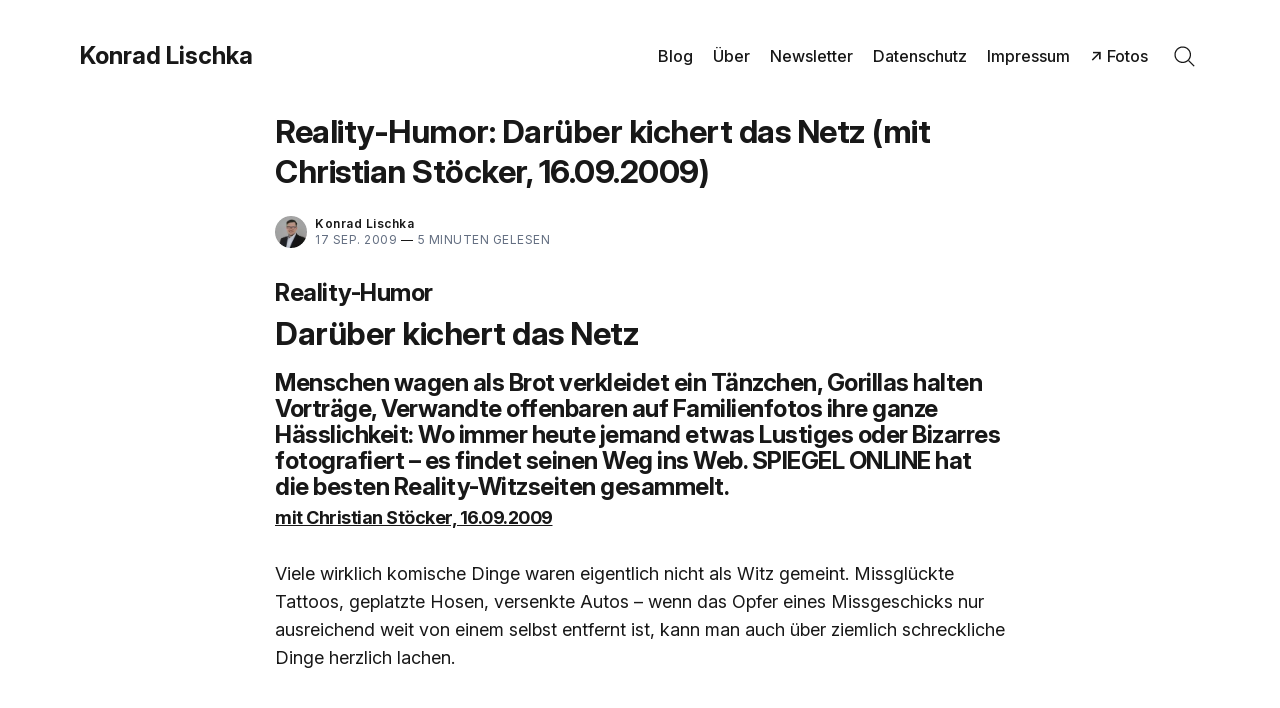

--- FILE ---
content_type: application/javascript; charset=UTF-8
request_url: https://konradlischka.info/assets/js/app.min.js?v=188840dc64
body_size: 59265
content:
!function(e,t){"use strict";"object"==typeof module&&"object"==typeof module.exports?module.exports=e.document?t(e,!0):function(e){if(e.document)return t(e);throw new Error("jQuery requires a window with a document")}:t(e)}("undefined"!=typeof window?window:this,function(w,P){"use strict";function y(e){return"function"==typeof e&&"number"!=typeof e.nodeType&&"function"!=typeof e.item}function D(e){return null!=e&&e===e.window}var t=[],O=Object.getPrototypeOf,s=t.slice,q=t.flat?function(e){return t.flat.call(e)}:function(e){return t.concat.apply([],e)},$=t.push,b=t.indexOf,B={},I=B.toString,R=B.hasOwnProperty,W=R.toString,V=W.call(Object),m={},C=w.document,U={type:!0,src:!0,nonce:!0,noModule:!0};function X(e,t,n){var i,o,r=(n=n||C).createElement("script");if(r.text=e,t)for(i in U)(o=t[i]||t.getAttribute&&t.getAttribute(i))&&r.setAttribute(i,o);n.head.appendChild(r).parentNode.removeChild(r)}function Z(e){return null==e?e+"":"object"==typeof e||"function"==typeof e?B[I.call(e)]||"object":typeof e}var e="3.7.0",Y=/HTML$/i,z=function(e,t){return new z.fn.init(e,t)};function G(e){var t=!!e&&"length"in e&&e.length,n=Z(e);return!y(e)&&!D(e)&&("array"===n||0===t||"number"==typeof t&&0<t&&t-1 in e)}function x(e,t){return e.nodeName&&e.nodeName.toLowerCase()===t.toLowerCase()}z.fn=z.prototype={jquery:e,constructor:z,length:0,toArray:function(){return s.call(this)},get:function(e){return null==e?s.call(this):e<0?this[e+this.length]:this[e]},pushStack:function(e){e=z.merge(this.constructor(),e);return e.prevObject=this,e},each:function(e){return z.each(this,e)},map:function(n){return this.pushStack(z.map(this,function(e,t){return n.call(e,t,e)}))},slice:function(){return this.pushStack(s.apply(this,arguments))},first:function(){return this.eq(0)},last:function(){return this.eq(-1)},even:function(){return this.pushStack(z.grep(this,function(e,t){return(t+1)%2}))},odd:function(){return this.pushStack(z.grep(this,function(e,t){return t%2}))},eq:function(e){var t=this.length,e=+e+(e<0?t:0);return this.pushStack(0<=e&&e<t?[this[e]]:[])},end:function(){return this.prevObject||this.constructor()},push:$,sort:t.sort,splice:t.splice},z.extend=z.fn.extend=function(){var e,t,n,i,o,r=arguments[0]||{},a=1,s=arguments.length,l=!1;for("boolean"==typeof r&&(l=r,r=arguments[a]||{},a++),"object"==typeof r||y(r)||(r={}),a===s&&(r=this,a--);a<s;a++)if(null!=(e=arguments[a]))for(t in e)n=e[t],"__proto__"!==t&&r!==n&&(l&&n&&(z.isPlainObject(n)||(i=Array.isArray(n)))?(o=r[t],o=i&&!Array.isArray(o)?[]:i||z.isPlainObject(o)?o:{},i=!1,r[t]=z.extend(l,o,n)):void 0!==n&&(r[t]=n));return r},z.extend({expando:"jQuery"+(e+Math.random()).replace(/\D/g,""),isReady:!0,error:function(e){throw new Error(e)},noop:function(){},isPlainObject:function(e){return!(!e||"[object Object]"!==I.call(e)||(e=O(e))&&("function"!=typeof(e=R.call(e,"constructor")&&e.constructor)||W.call(e)!==V))},isEmptyObject:function(e){for(var t in e)return!1;return!0},globalEval:function(e,t,n){X(e,{nonce:t&&t.nonce},n)},each:function(e,t){var n,i=0;if(G(e))for(n=e.length;i<n&&!1!==t.call(e[i],i,e[i]);i++);else for(i in e)if(!1===t.call(e[i],i,e[i]))break;return e},text:function(e){var t,n="",i=0,o=e.nodeType;if(o){if(1===o||9===o||11===o)return e.textContent;if(3===o||4===o)return e.nodeValue}else for(;t=e[i++];)n+=z.text(t);return n},makeArray:function(e,t){t=t||[];return null!=e&&(G(Object(e))?z.merge(t,"string"==typeof e?[e]:e):$.call(t,e)),t},inArray:function(e,t,n){return null==t?-1:b.call(t,e,n)},isXMLDoc:function(e){var t=e&&e.namespaceURI,e=e&&(e.ownerDocument||e).documentElement;return!Y.test(t||e&&e.nodeName||"HTML")},merge:function(e,t){for(var n=+t.length,i=0,o=e.length;i<n;i++)e[o++]=t[i];return e.length=o,e},grep:function(e,t,n){for(var i=[],o=0,r=e.length,a=!n;o<r;o++)!t(e[o],o)!=a&&i.push(e[o]);return i},map:function(e,t,n){var i,o,r=0,a=[];if(G(e))for(i=e.length;r<i;r++)null!=(o=t(e[r],r,n))&&a.push(o);else for(r in e)null!=(o=t(e[r],r,n))&&a.push(o);return q(a)},guid:1,support:m}),"function"==typeof Symbol&&(z.fn[Symbol.iterator]=t[Symbol.iterator]),z.each("Boolean Number String Function Array Date RegExp Object Error Symbol".split(" "),function(e,t){B["[object "+t+"]"]=t.toLowerCase()});var J=t.pop,Q=t.sort,K=t.splice,n="[\\x20\\t\\r\\n\\f]",ee=new RegExp("^"+n+"+|((?:^|[^\\\\])(?:\\\\.)*)"+n+"+$","g"),te=(z.contains=function(e,t){t=t&&t.parentNode;return e===t||!(!t||1!==t.nodeType||!(e.contains?e.contains(t):e.compareDocumentPosition&&16&e.compareDocumentPosition(t)))},/([\0-\x1f\x7f]|^-?\d)|^-$|[^\x80-\uFFFF\w-]/g);function ne(e,t){return t?"\0"===e?"�":e.slice(0,-1)+"\\"+e.charCodeAt(e.length-1).toString(16)+" ":"\\"+e}z.escapeSelector=function(e){return(e+"").replace(te,ne)};var ie,k,oe,re,ae,S,se,M,p,le,i=C,ce=$,T=ce,E=z.expando,A=0,ue=0,de=_e(),pe=_e(),he=_e(),fe=_e(),me=function(e,t){return e===t&&(ae=!0),0},ge="checked|selected|async|autofocus|autoplay|controls|defer|disabled|hidden|ismap|loop|multiple|open|readonly|required|scoped",e="(?:\\\\[\\da-fA-F]{1,6}"+n+"?|\\\\[^\\r\\n\\f]|[\\w-]|[^\0-\\x7f])+",o="\\["+n+"*("+e+")(?:"+n+"*([*^$|!~]?=)"+n+"*(?:'((?:\\\\.|[^\\\\'])*)'|\"((?:\\\\.|[^\\\\\"])*)\"|("+e+"))|)"+n+"*\\]",r=":("+e+")(?:\\((('((?:\\\\.|[^\\\\'])*)'|\"((?:\\\\.|[^\\\\\"])*)\")|((?:\\\\.|[^\\\\()[\\]]|"+o+")*)|.*)\\)|)",ve=new RegExp(n+"+","g"),ye=new RegExp("^"+n+"*,"+n+"*"),be=new RegExp("^"+n+"*([>+~]|"+n+")"+n+"*"),xe=new RegExp(n+"|>"),we=new RegExp(r),Ce=new RegExp("^"+e+"$"),ze={ID:new RegExp("^#("+e+")"),CLASS:new RegExp("^\\.("+e+")"),TAG:new RegExp("^("+e+"|[*])"),ATTR:new RegExp("^"+o),PSEUDO:new RegExp("^"+r),CHILD:new RegExp("^:(only|first|last|nth|nth-last)-(child|of-type)(?:\\("+n+"*(even|odd|(([+-]|)(\\d*)n|)"+n+"*(?:([+-]|)"+n+"*(\\d+)|))"+n+"*\\)|)","i"),bool:new RegExp("^(?:"+ge+")$","i"),needsContext:new RegExp("^"+n+"*[>+~]|:(even|odd|eq|gt|lt|nth|first|last)(?:\\("+n+"*((?:-\\d)?\\d*)"+n+"*\\)|)(?=[^-]|$)","i")},ke=/^(?:input|select|textarea|button)$/i,Se=/^h\d$/i,Me=/^(?:#([\w-]+)|(\w+)|\.([\w-]+))$/,Te=/[+~]/,d=new RegExp("\\\\[\\da-fA-F]{1,6}"+n+"?|\\\\([^\\r\\n\\f])","g"),h=function(e,t){e="0x"+e.slice(1)-65536;return t||(e<0?String.fromCharCode(65536+e):String.fromCharCode(e>>10|55296,1023&e|56320))},Ee=function(){Fe()},Ae=qe(function(e){return!0===e.disabled&&x(e,"fieldset")},{dir:"parentNode",next:"legend"});try{T.apply(t=s.call(i.childNodes),i.childNodes),t[i.childNodes.length].nodeType}catch(e){T={apply:function(e,t){ce.apply(e,s.call(t))},call:function(e){ce.apply(e,s.call(arguments,1))}}}function _(t,e,n,i){var o,r,a,s,l,c,u=e&&e.ownerDocument,d=e?e.nodeType:9;if(n=n||[],"string"!=typeof t||!t||1!==d&&9!==d&&11!==d)return n;if(!i&&(Fe(e),e=e||S,M)){if(11!==d&&(s=Me.exec(t)))if(o=s[1]){if(9===d){if(!(c=e.getElementById(o)))return n;if(c.id===o)return T.call(n,c),n}else if(u&&(c=u.getElementById(o))&&_.contains(e,c)&&c.id===o)return T.call(n,c),n}else{if(s[2])return T.apply(n,e.getElementsByTagName(t)),n;if((o=s[3])&&e.getElementsByClassName)return T.apply(n,e.getElementsByClassName(o)),n}if(!(fe[t+" "]||p&&p.test(t))){if(c=t,u=e,1===d&&(xe.test(t)||be.test(t))){for((u=Te.test(t)&&He(e.parentNode)||e)==e&&m.scope||((a=e.getAttribute("id"))?a=z.escapeSelector(a):e.setAttribute("id",a=E)),r=(l=De(t)).length;r--;)l[r]=(a?"#"+a:":scope")+" "+Oe(l[r]);c=l.join(",")}try{return T.apply(n,u.querySelectorAll(c)),n}catch(e){fe(t,!0)}finally{a===E&&e.removeAttribute("id")}}}return Ve(t.replace(ee,"$1"),e,n,i)}function _e(){var n=[];function i(e,t){return n.push(e+" ")>k.cacheLength&&delete i[n.shift()],i[e+" "]=t}return i}function l(e){return e[E]=!0,e}function Le(e){var t=S.createElement("fieldset");try{return!!e(t)}catch(e){return!1}finally{t.parentNode&&t.parentNode.removeChild(t)}}function je(t){return function(e){return"form"in e?e.parentNode&&!1===e.disabled?"label"in e?"label"in e.parentNode?e.parentNode.disabled===t:e.disabled===t:e.isDisabled===t||e.isDisabled!==!t&&Ae(e)===t:e.disabled===t:"label"in e&&e.disabled===t}}function Ne(a){return l(function(r){return r=+r,l(function(e,t){for(var n,i=a([],e.length,r),o=i.length;o--;)e[n=i[o]]&&(e[n]=!(t[n]=e[n]))})})}function He(e){return e&&void 0!==e.getElementsByTagName&&e}function Fe(e){var e=e?e.ownerDocument||e:i;return e!=S&&9===e.nodeType&&e.documentElement&&(se=(S=e).documentElement,M=!z.isXMLDoc(S),le=se.matches||se.webkitMatchesSelector||se.msMatchesSelector,i!=S&&(e=S.defaultView)&&e.top!==e&&e.addEventListener("unload",Ee),m.getById=Le(function(e){return se.appendChild(e).id=z.expando,!S.getElementsByName||!S.getElementsByName(z.expando).length}),m.disconnectedMatch=Le(function(e){return le.call(e,"*")}),m.scope=Le(function(){return S.querySelectorAll(":scope")}),m.cssHas=Le(function(){try{S.querySelector(":has(*,:jqfake)")}catch(e){return 1}}),m.getById?(k.filter.ID=function(e){var t=e.replace(d,h);return function(e){return e.getAttribute("id")===t}},k.find.ID=function(e,t){if(void 0!==t.getElementById&&M)return(t=t.getElementById(e))?[t]:[]}):(k.filter.ID=function(e){var t=e.replace(d,h);return function(e){e=void 0!==e.getAttributeNode&&e.getAttributeNode("id");return e&&e.value===t}},k.find.ID=function(e,t){if(void 0!==t.getElementById&&M){var n,i,o,r=t.getElementById(e);if(r){if((n=r.getAttributeNode("id"))&&n.value===e)return[r];for(o=t.getElementsByName(e),i=0;r=o[i++];)if((n=r.getAttributeNode("id"))&&n.value===e)return[r]}return[]}}),k.find.TAG=function(e,t){return void 0!==t.getElementsByTagName?t.getElementsByTagName(e):t.querySelectorAll(e)},k.find.CLASS=function(e,t){if(void 0!==t.getElementsByClassName&&M)return t.getElementsByClassName(e)},p=[],Le(function(e){var t;se.appendChild(e).innerHTML="<a id='"+E+"' href='' disabled='disabled'></a><select id='"+E+"-\r\\' disabled='disabled'><option selected=''></option></select>",e.querySelectorAll("[selected]").length||p.push("\\["+n+"*(?:value|"+ge+")"),e.querySelectorAll("[id~="+E+"-]").length||p.push("~="),e.querySelectorAll("a#"+E+"+*").length||p.push(".#.+[+~]"),e.querySelectorAll(":checked").length||p.push(":checked"),(t=S.createElement("input")).setAttribute("type","hidden"),e.appendChild(t).setAttribute("name","D"),se.appendChild(e).disabled=!0,2!==e.querySelectorAll(":disabled").length&&p.push(":enabled",":disabled"),(t=S.createElement("input")).setAttribute("name",""),e.appendChild(t),e.querySelectorAll("[name='']").length||p.push("\\["+n+"*name"+n+"*="+n+"*(?:''|\"\")")}),m.cssHas||p.push(":has"),p=p.length&&new RegExp(p.join("|")),me=function(e,t){var n;return e===t?(ae=!0,0):(n=!e.compareDocumentPosition-!t.compareDocumentPosition)||(1&(n=(e.ownerDocument||e)==(t.ownerDocument||t)?e.compareDocumentPosition(t):1)||!m.sortDetached&&t.compareDocumentPosition(e)===n?e===S||e.ownerDocument==i&&_.contains(i,e)?-1:t===S||t.ownerDocument==i&&_.contains(i,t)?1:re?b.call(re,e)-b.call(re,t):0:4&n?-1:1)}),S}for(ie in _.matches=function(e,t){return _(e,null,null,t)},_.matchesSelector=function(e,t){if(Fe(e),M&&!fe[t+" "]&&(!p||!p.test(t)))try{var n=le.call(e,t);if(n||m.disconnectedMatch||e.document&&11!==e.document.nodeType)return n}catch(e){fe(t,!0)}return 0<_(t,S,null,[e]).length},_.contains=function(e,t){return(e.ownerDocument||e)!=S&&Fe(e),z.contains(e,t)},_.attr=function(e,t){(e.ownerDocument||e)!=S&&Fe(e);var n=k.attrHandle[t.toLowerCase()],n=n&&R.call(k.attrHandle,t.toLowerCase())?n(e,t,!M):void 0;return void 0!==n?n:e.getAttribute(t)},_.error=function(e){throw new Error("Syntax error, unrecognized expression: "+e)},z.uniqueSort=function(e){var t,n=[],i=0,o=0;if(ae=!m.sortStable,re=!m.sortStable&&s.call(e,0),Q.call(e,me),ae){for(;t=e[o++];)t===e[o]&&(i=n.push(o));for(;i--;)K.call(e,n[i],1)}return re=null,e},z.fn.uniqueSort=function(){return this.pushStack(z.uniqueSort(s.apply(this)))},(k=z.expr={cacheLength:50,createPseudo:l,match:ze,attrHandle:{},find:{},relative:{">":{dir:"parentNode",first:!0}," ":{dir:"parentNode"},"+":{dir:"previousSibling",first:!0},"~":{dir:"previousSibling"}},preFilter:{ATTR:function(e){return e[1]=e[1].replace(d,h),e[3]=(e[3]||e[4]||e[5]||"").replace(d,h),"~="===e[2]&&(e[3]=" "+e[3]+" "),e.slice(0,4)},CHILD:function(e){return e[1]=e[1].toLowerCase(),"nth"===e[1].slice(0,3)?(e[3]||_.error(e[0]),e[4]=+(e[4]?e[5]+(e[6]||1):2*("even"===e[3]||"odd"===e[3])),e[5]=+(e[7]+e[8]||"odd"===e[3])):e[3]&&_.error(e[0]),e},PSEUDO:function(e){var t,n=!e[6]&&e[2];return ze.CHILD.test(e[0])?null:(e[3]?e[2]=e[4]||e[5]||"":n&&we.test(n)&&(t=(t=De(n,!0))&&n.indexOf(")",n.length-t)-n.length)&&(e[0]=e[0].slice(0,t),e[2]=n.slice(0,t)),e.slice(0,3))}},filter:{TAG:function(e){var t=e.replace(d,h).toLowerCase();return"*"===e?function(){return!0}:function(e){return x(e,t)}},CLASS:function(e){var t=de[e+" "];return t||(t=new RegExp("(^|"+n+")"+e+"("+n+"|$)"))&&de(e,function(e){return t.test("string"==typeof e.className&&e.className||void 0!==e.getAttribute&&e.getAttribute("class")||"")})},ATTR:function(t,n,i){return function(e){e=_.attr(e,t);return null==e?"!="===n:!n||(e+="","="===n?e===i:"!="===n?e!==i:"^="===n?i&&0===e.indexOf(i):"*="===n?i&&-1<e.indexOf(i):"$="===n?i&&e.slice(-i.length)===i:"~="===n?-1<(" "+e.replace(ve," ")+" ").indexOf(i):"|="===n&&(e===i||e.slice(0,i.length+1)===i+"-"))}},CHILD:function(h,e,t,f,m){var g="nth"!==h.slice(0,3),v="last"!==h.slice(-4),y="of-type"===e;return 1===f&&0===m?function(e){return!!e.parentNode}:function(e,t,n){var i,o,r,a,s,l=g!=v?"nextSibling":"previousSibling",c=e.parentNode,u=y&&e.nodeName.toLowerCase(),d=!n&&!y,p=!1;if(c){if(g){for(;l;){for(r=e;r=r[l];)if(y?x(r,u):1===r.nodeType)return!1;s=l="only"===h&&!s&&"nextSibling"}return!0}if(s=[v?c.firstChild:c.lastChild],v&&d){for(p=(a=(i=(o=c[E]||(c[E]={}))[h]||[])[0]===A&&i[1])&&i[2],r=a&&c.childNodes[a];r=++a&&r&&r[l]||(p=a=0,s.pop());)if(1===r.nodeType&&++p&&r===e){o[h]=[A,a,p];break}}else if(!1===(p=d?a=(i=(o=e[E]||(e[E]={}))[h]||[])[0]===A&&i[1]:p))for(;(r=++a&&r&&r[l]||(p=a=0,s.pop()))&&((y?!x(r,u):1!==r.nodeType)||!++p||(d&&((o=r[E]||(r[E]={}))[h]=[A,p]),r!==e)););return(p-=m)===f||p%f==0&&0<=p/f}}},PSEUDO:function(e,r){var t,a=k.pseudos[e]||k.setFilters[e.toLowerCase()]||_.error("unsupported pseudo: "+e);return a[E]?a(r):1<a.length?(t=[e,e,"",r],k.setFilters.hasOwnProperty(e.toLowerCase())?l(function(e,t){for(var n,i=a(e,r),o=i.length;o--;)e[n=b.call(e,i[o])]=!(t[n]=i[o])}):function(e){return a(e,0,t)}):a}},pseudos:{not:l(function(e){var i=[],o=[],s=We(e.replace(ee,"$1"));return s[E]?l(function(e,t,n,i){for(var o,r=s(e,null,i,[]),a=e.length;a--;)(o=r[a])&&(e[a]=!(t[a]=o))}):function(e,t,n){return i[0]=e,s(i,null,n,o),i[0]=null,!o.pop()}}),has:l(function(t){return function(e){return 0<_(t,e).length}}),contains:l(function(t){return t=t.replace(d,h),function(e){return-1<(e.textContent||z.text(e)).indexOf(t)}}),lang:l(function(n){return Ce.test(n||"")||_.error("unsupported lang: "+n),n=n.replace(d,h).toLowerCase(),function(e){var t;do{if(t=M?e.lang:e.getAttribute("xml:lang")||e.getAttribute("lang"))return(t=t.toLowerCase())===n||0===t.indexOf(n+"-")}while((e=e.parentNode)&&1===e.nodeType);return!1}}),target:function(e){var t=w.location&&w.location.hash;return t&&t.slice(1)===e.id},root:function(e){return e===se},focus:function(e){return e===function(){try{return S.activeElement}catch(e){}}()&&S.hasFocus()&&!!(e.type||e.href||~e.tabIndex)},enabled:je(!1),disabled:je(!0),checked:function(e){return x(e,"input")&&!!e.checked||x(e,"option")&&!!e.selected},selected:function(e){return e.parentNode&&e.parentNode.selectedIndex,!0===e.selected},empty:function(e){for(e=e.firstChild;e;e=e.nextSibling)if(e.nodeType<6)return!1;return!0},parent:function(e){return!k.pseudos.empty(e)},header:function(e){return Se.test(e.nodeName)},input:function(e){return ke.test(e.nodeName)},button:function(e){return x(e,"input")&&"button"===e.type||x(e,"button")},text:function(e){return x(e,"input")&&"text"===e.type&&(null==(e=e.getAttribute("type"))||"text"===e.toLowerCase())},first:Ne(function(){return[0]}),last:Ne(function(e,t){return[t-1]}),eq:Ne(function(e,t,n){return[n<0?n+t:n]}),even:Ne(function(e,t){for(var n=0;n<t;n+=2)e.push(n);return e}),odd:Ne(function(e,t){for(var n=1;n<t;n+=2)e.push(n);return e}),lt:Ne(function(e,t,n){for(var i=n<0?n+t:t<n?t:n;0<=--i;)e.push(i);return e}),gt:Ne(function(e,t,n){for(var i=n<0?n+t:n;++i<t;)e.push(i);return e})}}).pseudos.nth=k.pseudos.eq,{radio:!0,checkbox:!0,file:!0,password:!0,image:!0})k.pseudos[ie]=function(t){return function(e){return x(e,"input")&&e.type===t}}(ie);for(ie in{submit:!0,reset:!0})k.pseudos[ie]=function(t){return function(e){return(x(e,"input")||x(e,"button"))&&e.type===t}}(ie);function Pe(){}function De(e,t){var n,i,o,r,a,s,l,c=pe[e+" "];if(c)return t?0:c.slice(0);for(a=e,s=[],l=k.preFilter;a;){for(r in n&&!(i=ye.exec(a))||(i&&(a=a.slice(i[0].length)||a),s.push(o=[])),n=!1,(i=be.exec(a))&&(n=i.shift(),o.push({value:n,type:i[0].replace(ee," ")}),a=a.slice(n.length)),k.filter)!(i=ze[r].exec(a))||l[r]&&!(i=l[r](i))||(n=i.shift(),o.push({value:n,type:r,matches:i}),a=a.slice(n.length));if(!n)break}return t?a.length:a?_.error(e):pe(e,s).slice(0)}function Oe(e){for(var t=0,n=e.length,i="";t<n;t++)i+=e[t].value;return i}function qe(a,e,t){var s=e.dir,l=e.next,c=l||s,u=t&&"parentNode"===c,d=ue++;return e.first?function(e,t,n){for(;e=e[s];)if(1===e.nodeType||u)return a(e,t,n);return!1}:function(e,t,n){var i,o,r=[A,d];if(n){for(;e=e[s];)if((1===e.nodeType||u)&&a(e,t,n))return!0}else for(;e=e[s];)if(1===e.nodeType||u)if(o=e[E]||(e[E]={}),l&&x(e,l))e=e[s]||e;else{if((i=o[c])&&i[0]===A&&i[1]===d)return r[2]=i[2];if((o[c]=r)[2]=a(e,t,n))return!0}return!1}}function $e(o){return 1<o.length?function(e,t,n){for(var i=o.length;i--;)if(!o[i](e,t,n))return!1;return!0}:o[0]}function Be(e,t,n,i,o){for(var r,a=[],s=0,l=e.length,c=null!=t;s<l;s++)!(r=e[s])||n&&!n(r,i,o)||(a.push(r),c&&t.push(s));return a}function Ie(h,f,m,g,v,e){return g&&!g[E]&&(g=Ie(g)),v&&!v[E]&&(v=Ie(v,e)),l(function(e,t,n,i){var o,r,a,s,l=[],c=[],u=t.length,d=e||function(e,t,n){for(var i=0,o=t.length;i<o;i++)_(e,t[i],n);return n}(f||"*",n.nodeType?[n]:n,[]),p=!h||!e&&f?d:Be(d,l,h,n,i);if(m?m(p,s=v||(e?h:u||g)?[]:t,n,i):s=p,g)for(o=Be(s,c),g(o,[],n,i),r=o.length;r--;)(a=o[r])&&(s[c[r]]=!(p[c[r]]=a));if(e){if(v||h){if(v){for(o=[],r=s.length;r--;)(a=s[r])&&o.push(p[r]=a);v(null,s=[],o,i)}for(r=s.length;r--;)(a=s[r])&&-1<(o=v?b.call(e,a):l[r])&&(e[o]=!(t[o]=a))}}else s=Be(s===t?s.splice(u,s.length):s),v?v(null,t,s,i):T.apply(t,s)})}function Re(g,v){function e(e,t,n,i,o){var r,a,s,l=0,c="0",u=e&&[],d=[],p=oe,h=e||b&&k.find.TAG("*",o),f=A+=null==p?1:Math.random()||.1,m=h.length;for(o&&(oe=t==S||t||o);c!==m&&null!=(r=h[c]);c++){if(b&&r){for(a=0,t||r.ownerDocument==S||(Fe(r),n=!M);s=g[a++];)if(s(r,t||S,n)){T.call(i,r);break}o&&(A=f)}y&&((r=!s&&r)&&l--,e)&&u.push(r)}if(l+=c,y&&c!==l){for(a=0;s=v[a++];)s(u,d,t,n);if(e){if(0<l)for(;c--;)u[c]||d[c]||(d[c]=J.call(i));d=Be(d)}T.apply(i,d),o&&!e&&0<d.length&&1<l+v.length&&z.uniqueSort(i)}return o&&(A=f,oe=p),u}var y=0<v.length,b=0<g.length;return y?l(e):e}function We(e,t){var n,i=[],o=[],r=he[e+" "];if(!r){for(n=(t=t||De(e)).length;n--;)((r=function e(t){for(var i,n,o,r=t.length,a=k.relative[t[0].type],s=a||k.relative[" "],l=a?1:0,c=qe(function(e){return e===i},s,!0),u=qe(function(e){return-1<b.call(i,e)},s,!0),d=[function(e,t,n){return e=!a&&(n||t!=oe)||((i=t).nodeType?c:u)(e,t,n),i=null,e}];l<r;l++)if(n=k.relative[t[l].type])d=[qe($e(d),n)];else{if((n=k.filter[t[l].type].apply(null,t[l].matches))[E]){for(o=++l;o<r&&!k.relative[t[o].type];o++);return Ie(1<l&&$e(d),1<l&&Oe(t.slice(0,l-1).concat({value:" "===t[l-2].type?"*":""})).replace(ee,"$1"),n,l<o&&e(t.slice(l,o)),o<r&&e(t=t.slice(o)),o<r&&Oe(t))}d.push(n)}return $e(d)}(t[n]))[E]?i:o).push(r);(r=he(e,Re(o,i))).selector=e}return r}function Ve(e,t,n,i){var o,r,a,s,l,c="function"==typeof e&&e,u=!i&&De(e=c.selector||e);if(n=n||[],1===u.length){if(2<(r=u[0]=u[0].slice(0)).length&&"ID"===(a=r[0]).type&&9===t.nodeType&&M&&k.relative[r[1].type]){if(!(t=(k.find.ID(a.matches[0].replace(d,h),t)||[])[0]))return n;c&&(t=t.parentNode),e=e.slice(r.shift().value.length)}for(o=ze.needsContext.test(e)?0:r.length;o--&&(a=r[o],!k.relative[s=a.type]);)if((l=k.find[s])&&(i=l(a.matches[0].replace(d,h),Te.test(r[0].type)&&He(t.parentNode)||t))){if(r.splice(o,1),e=i.length&&Oe(r))break;return T.apply(n,i),n}}return(c||We(e,u))(i,t,!M,n,!t||Te.test(e)&&He(t.parentNode)||t),n}Pe.prototype=k.filters=k.pseudos,k.setFilters=new Pe,m.sortStable=E.split("").sort(me).join("")===E,Fe(),m.sortDetached=Le(function(e){return 1&e.compareDocumentPosition(S.createElement("fieldset"))}),z.find=_,z.expr[":"]=z.expr.pseudos,z.unique=z.uniqueSort,_.compile=We,_.select=Ve,_.setDocument=Fe,_.escape=z.escapeSelector,_.getText=z.text,_.isXML=z.isXMLDoc,_.selectors=z.expr,_.support=z.support,_.uniqueSort=z.uniqueSort;function Ue(e,t,n){for(var i=[],o=void 0!==n;(e=e[t])&&9!==e.nodeType;)if(1===e.nodeType){if(o&&z(e).is(n))break;i.push(e)}return i}function Xe(e,t){for(var n=[];e;e=e.nextSibling)1===e.nodeType&&e!==t&&n.push(e);return n}var Ze=z.expr.match.needsContext,Ye=/^<([a-z][^\/\0>:\x20\t\r\n\f]*)[\x20\t\r\n\f]*\/?>(?:<\/\1>|)$/i;function Ge(e,n,i){return y(n)?z.grep(e,function(e,t){return!!n.call(e,t,e)!==i}):n.nodeType?z.grep(e,function(e){return e===n!==i}):"string"!=typeof n?z.grep(e,function(e){return-1<b.call(n,e)!==i}):z.filter(n,e,i)}z.filter=function(e,t,n){var i=t[0];return n&&(e=":not("+e+")"),1===t.length&&1===i.nodeType?z.find.matchesSelector(i,e)?[i]:[]:z.find.matches(e,z.grep(t,function(e){return 1===e.nodeType}))},z.fn.extend({find:function(e){var t,n,i=this.length,o=this;if("string"!=typeof e)return this.pushStack(z(e).filter(function(){for(t=0;t<i;t++)if(z.contains(o[t],this))return!0}));for(n=this.pushStack([]),t=0;t<i;t++)z.find(e,o[t],n);return 1<i?z.uniqueSort(n):n},filter:function(e){return this.pushStack(Ge(this,e||[],!1))},not:function(e){return this.pushStack(Ge(this,e||[],!0))},is:function(e){return!!Ge(this,"string"==typeof e&&Ze.test(e)?z(e):e||[],!1).length}});var Je,Qe=/^(?:\s*(<[\w\W]+>)[^>]*|#([\w-]+))$/,Ke=((z.fn.init=function(e,t,n){if(e){if(n=n||Je,"string"!=typeof e)return e.nodeType?(this[0]=e,this.length=1,this):y(e)?void 0!==n.ready?n.ready(e):e(z):z.makeArray(e,this);if(!(i="<"===e[0]&&">"===e[e.length-1]&&3<=e.length?[null,e,null]:Qe.exec(e))||!i[1]&&t)return(!t||t.jquery?t||n:this.constructor(t)).find(e);if(i[1]){if(t=t instanceof z?t[0]:t,z.merge(this,z.parseHTML(i[1],t&&t.nodeType?t.ownerDocument||t:C,!0)),Ye.test(i[1])&&z.isPlainObject(t))for(var i in t)y(this[i])?this[i](t[i]):this.attr(i,t[i])}else(n=C.getElementById(i[2]))&&(this[0]=n,this.length=1)}return this}).prototype=z.fn,Je=z(C),/^(?:parents|prev(?:Until|All))/),et={children:!0,contents:!0,next:!0,prev:!0};function tt(e,t){for(;(e=e[t])&&1!==e.nodeType;);return e}z.fn.extend({has:function(e){var t=z(e,this),n=t.length;return this.filter(function(){for(var e=0;e<n;e++)if(z.contains(this,t[e]))return!0})},closest:function(e,t){var n,i=0,o=this.length,r=[],a="string"!=typeof e&&z(e);if(!Ze.test(e))for(;i<o;i++)for(n=this[i];n&&n!==t;n=n.parentNode)if(n.nodeType<11&&(a?-1<a.index(n):1===n.nodeType&&z.find.matchesSelector(n,e))){r.push(n);break}return this.pushStack(1<r.length?z.uniqueSort(r):r)},index:function(e){return e?"string"==typeof e?b.call(z(e),this[0]):b.call(this,e.jquery?e[0]:e):this[0]&&this[0].parentNode?this.first().prevAll().length:-1},add:function(e,t){return this.pushStack(z.uniqueSort(z.merge(this.get(),z(e,t))))},addBack:function(e){return this.add(null==e?this.prevObject:this.prevObject.filter(e))}}),z.each({parent:function(e){e=e.parentNode;return e&&11!==e.nodeType?e:null},parents:function(e){return Ue(e,"parentNode")},parentsUntil:function(e,t,n){return Ue(e,"parentNode",n)},next:function(e){return tt(e,"nextSibling")},prev:function(e){return tt(e,"previousSibling")},nextAll:function(e){return Ue(e,"nextSibling")},prevAll:function(e){return Ue(e,"previousSibling")},nextUntil:function(e,t,n){return Ue(e,"nextSibling",n)},prevUntil:function(e,t,n){return Ue(e,"previousSibling",n)},siblings:function(e){return Xe((e.parentNode||{}).firstChild,e)},children:function(e){return Xe(e.firstChild)},contents:function(e){return null!=e.contentDocument&&O(e.contentDocument)?e.contentDocument:(x(e,"template")&&(e=e.content||e),z.merge([],e.childNodes))}},function(i,o){z.fn[i]=function(e,t){var n=z.map(this,o,e);return(t="Until"!==i.slice(-5)?e:t)&&"string"==typeof t&&(n=z.filter(t,n)),1<this.length&&(et[i]||z.uniqueSort(n),Ke.test(i))&&n.reverse(),this.pushStack(n)}});var L=/[^\x20\t\r\n\f]+/g;function nt(e){return e}function it(e){throw e}function ot(e,t,n,i){var o;try{e&&y(o=e.promise)?o.call(e).done(t).fail(n):e&&y(o=e.then)?o.call(e,t,n):t.apply(void 0,[e].slice(i))}catch(e){n.apply(void 0,[e])}}z.Callbacks=function(i){var e,n;i="string"==typeof i?(e=i,n={},z.each(e.match(L)||[],function(e,t){n[t]=!0}),n):z.extend({},i);function o(){for(s=s||i.once,a=r=!0;c.length;u=-1)for(t=c.shift();++u<l.length;)!1===l[u].apply(t[0],t[1])&&i.stopOnFalse&&(u=l.length,t=!1);i.memory||(t=!1),r=!1,s&&(l=t?[]:"")}var r,t,a,s,l=[],c=[],u=-1,d={add:function(){return l&&(t&&!r&&(u=l.length-1,c.push(t)),function n(e){z.each(e,function(e,t){y(t)?i.unique&&d.has(t)||l.push(t):t&&t.length&&"string"!==Z(t)&&n(t)})}(arguments),t)&&!r&&o(),this},remove:function(){return z.each(arguments,function(e,t){for(var n;-1<(n=z.inArray(t,l,n));)l.splice(n,1),n<=u&&u--}),this},has:function(e){return e?-1<z.inArray(e,l):0<l.length},empty:function(){return l=l&&[],this},disable:function(){return s=c=[],l=t="",this},disabled:function(){return!l},lock:function(){return s=c=[],t||r||(l=t=""),this},locked:function(){return!!s},fireWith:function(e,t){return s||(t=[e,(t=t||[]).slice?t.slice():t],c.push(t),r)||o(),this},fire:function(){return d.fireWith(this,arguments),this},fired:function(){return!!a}};return d},z.extend({Deferred:function(e){var r=[["notify","progress",z.Callbacks("memory"),z.Callbacks("memory"),2],["resolve","done",z.Callbacks("once memory"),z.Callbacks("once memory"),0,"resolved"],["reject","fail",z.Callbacks("once memory"),z.Callbacks("once memory"),1,"rejected"]],o="pending",a={state:function(){return o},always:function(){return s.done(arguments).fail(arguments),this},catch:function(e){return a.then(null,e)},pipe:function(){var o=arguments;return z.Deferred(function(i){z.each(r,function(e,t){var n=y(o[t[4]])&&o[t[4]];s[t[1]](function(){var e=n&&n.apply(this,arguments);e&&y(e.promise)?e.promise().progress(i.notify).done(i.resolve).fail(i.reject):i[t[0]+"With"](this,n?[e]:arguments)})}),o=null}).promise()},then:function(t,n,i){var l=0;function c(o,r,a,s){return function(){function e(){var e,t;if(!(o<l)){if((e=a.apply(n,i))===r.promise())throw new TypeError("Thenable self-resolution");t=e&&("object"==typeof e||"function"==typeof e)&&e.then,y(t)?s?t.call(e,c(l,r,nt,s),c(l,r,it,s)):(l++,t.call(e,c(l,r,nt,s),c(l,r,it,s),c(l,r,nt,r.notifyWith))):(a!==nt&&(n=void 0,i=[e]),(s||r.resolveWith)(n,i))}}var n=this,i=arguments,t=s?e:function(){try{e()}catch(e){z.Deferred.exceptionHook&&z.Deferred.exceptionHook(e,t.error),l<=o+1&&(a!==it&&(n=void 0,i=[e]),r.rejectWith(n,i))}};o?t():(z.Deferred.getErrorHook?t.error=z.Deferred.getErrorHook():z.Deferred.getStackHook&&(t.error=z.Deferred.getStackHook()),w.setTimeout(t))}}return z.Deferred(function(e){r[0][3].add(c(0,e,y(i)?i:nt,e.notifyWith)),r[1][3].add(c(0,e,y(t)?t:nt)),r[2][3].add(c(0,e,y(n)?n:it))}).promise()},promise:function(e){return null!=e?z.extend(e,a):a}},s={};return z.each(r,function(e,t){var n=t[2],i=t[5];a[t[1]]=n.add,i&&n.add(function(){o=i},r[3-e][2].disable,r[3-e][3].disable,r[0][2].lock,r[0][3].lock),n.add(t[3].fire),s[t[0]]=function(){return s[t[0]+"With"](this===s?void 0:this,arguments),this},s[t[0]+"With"]=n.fireWith}),a.promise(s),e&&e.call(s,s),s},when:function(e){function t(t){return function(e){o[t]=this,r[t]=1<arguments.length?s.call(arguments):e,--n||a.resolveWith(o,r)}}var n=arguments.length,i=n,o=Array(i),r=s.call(arguments),a=z.Deferred();if(n<=1&&(ot(e,a.done(t(i)).resolve,a.reject,!n),"pending"===a.state()||y(r[i]&&r[i].then)))return a.then();for(;i--;)ot(r[i],t(i),a.reject);return a.promise()}});var rt=/^(Eval|Internal|Range|Reference|Syntax|Type|URI)Error$/,at=(z.Deferred.exceptionHook=function(e,t){w.console&&w.console.warn&&e&&rt.test(e.name)&&w.console.warn("jQuery.Deferred exception: "+e.message,e.stack,t)},z.readyException=function(e){w.setTimeout(function(){throw e})},z.Deferred());function st(){C.removeEventListener("DOMContentLoaded",st),w.removeEventListener("load",st),z.ready()}z.fn.ready=function(e){return at.then(e).catch(function(e){z.readyException(e)}),this},z.extend({isReady:!1,readyWait:1,ready:function(e){(!0===e?--z.readyWait:z.isReady)||(z.isReady=!0)!==e&&0<--z.readyWait||at.resolveWith(C,[z])}}),z.ready.then=at.then,"complete"===C.readyState||"loading"!==C.readyState&&!C.documentElement.doScroll?w.setTimeout(z.ready):(C.addEventListener("DOMContentLoaded",st),w.addEventListener("load",st));function u(e,t,n,i,o,r,a){var s=0,l=e.length,c=null==n;if("object"===Z(n))for(s in o=!0,n)u(e,t,s,n[s],!0,r,a);else if(void 0!==i&&(o=!0,y(i)||(a=!0),t=c?a?(t.call(e,i),null):(c=t,function(e,t,n){return c.call(z(e),n)}):t))for(;s<l;s++)t(e[s],n,a?i:i.call(e[s],s,t(e[s],n)));return o?e:c?t.call(e):l?t(e[0],n):r}var lt=/^-ms-/,ct=/-([a-z])/g;function ut(e,t){return t.toUpperCase()}function j(e){return e.replace(lt,"ms-").replace(ct,ut)}function dt(e){return 1===e.nodeType||9===e.nodeType||!+e.nodeType}function pt(){this.expando=z.expando+pt.uid++}pt.uid=1,pt.prototype={cache:function(e){var t=e[this.expando];return t||(t={},dt(e)&&(e.nodeType?e[this.expando]=t:Object.defineProperty(e,this.expando,{value:t,configurable:!0}))),t},set:function(e,t,n){var i,o=this.cache(e);if("string"==typeof t)o[j(t)]=n;else for(i in t)o[j(i)]=t[i];return o},get:function(e,t){return void 0===t?this.cache(e):e[this.expando]&&e[this.expando][j(t)]},access:function(e,t,n){return void 0===t||t&&"string"==typeof t&&void 0===n?this.get(e,t):(this.set(e,t,n),void 0!==n?n:t)},remove:function(e,t){var n,i=e[this.expando];if(void 0!==i){if(void 0!==t){n=(t=Array.isArray(t)?t.map(j):(t=j(t))in i?[t]:t.match(L)||[]).length;for(;n--;)delete i[t[n]]}void 0!==t&&!z.isEmptyObject(i)||(e.nodeType?e[this.expando]=void 0:delete e[this.expando])}},hasData:function(e){e=e[this.expando];return void 0!==e&&!z.isEmptyObject(e)}};var v=new pt,c=new pt,ht=/^(?:\{[\w\W]*\}|\[[\w\W]*\])$/,ft=/[A-Z]/g;function mt(e,t,n){var i,o;if(void 0===n&&1===e.nodeType)if(i="data-"+t.replace(ft,"-$&").toLowerCase(),"string"==typeof(n=e.getAttribute(i))){try{n="true"===(o=n)||"false"!==o&&("null"===o?null:o===+o+""?+o:ht.test(o)?JSON.parse(o):o)}catch(e){}c.set(e,t,n)}else n=void 0;return n}z.extend({hasData:function(e){return c.hasData(e)||v.hasData(e)},data:function(e,t,n){return c.access(e,t,n)},removeData:function(e,t){c.remove(e,t)},_data:function(e,t,n){return v.access(e,t,n)},_removeData:function(e,t){v.remove(e,t)}}),z.fn.extend({data:function(n,e){var t,i,o,r=this[0],a=r&&r.attributes;if(void 0!==n)return"object"==typeof n?this.each(function(){c.set(this,n)}):u(this,function(e){var t;if(r&&void 0===e)return void 0!==(t=c.get(r,n))||void 0!==(t=mt(r,n))?t:void 0;this.each(function(){c.set(this,n,e)})},null,e,1<arguments.length,null,!0);if(this.length&&(o=c.get(r),1===r.nodeType)&&!v.get(r,"hasDataAttrs")){for(t=a.length;t--;)a[t]&&0===(i=a[t].name).indexOf("data-")&&(i=j(i.slice(5)),mt(r,i,o[i]));v.set(r,"hasDataAttrs",!0)}return o},removeData:function(e){return this.each(function(){c.remove(this,e)})}}),z.extend({queue:function(e,t,n){var i;if(e)return i=v.get(e,t=(t||"fx")+"queue"),n&&(!i||Array.isArray(n)?i=v.access(e,t,z.makeArray(n)):i.push(n)),i||[]},dequeue:function(e,t){t=t||"fx";var n=z.queue(e,t),i=n.length,o=n.shift(),r=z._queueHooks(e,t);"inprogress"===o&&(o=n.shift(),i--),o&&("fx"===t&&n.unshift("inprogress"),delete r.stop,o.call(e,function(){z.dequeue(e,t)},r)),!i&&r&&r.empty.fire()},_queueHooks:function(e,t){var n=t+"queueHooks";return v.get(e,n)||v.access(e,n,{empty:z.Callbacks("once memory").add(function(){v.remove(e,[t+"queue",n])})})}}),z.fn.extend({queue:function(t,n){var e=2;return"string"!=typeof t&&(n=t,t="fx",e--),arguments.length<e?z.queue(this[0],t):void 0===n?this:this.each(function(){var e=z.queue(this,t,n);z._queueHooks(this,t),"fx"===t&&"inprogress"!==e[0]&&z.dequeue(this,t)})},dequeue:function(e){return this.each(function(){z.dequeue(this,e)})},clearQueue:function(e){return this.queue(e||"fx",[])},promise:function(e,t){function n(){--o||r.resolveWith(a,[a])}var i,o=1,r=z.Deferred(),a=this,s=this.length;for("string"!=typeof e&&(t=e,e=void 0),e=e||"fx";s--;)(i=v.get(a[s],e+"queueHooks"))&&i.empty&&(o++,i.empty.add(n));return n(),r.promise(t)}});function gt(e,t){return"none"===(e=t||e).style.display||""===e.style.display&&bt(e)&&"none"===z.css(e,"display")}var e=/[+-]?(?:\d*\.|)\d+(?:[eE][+-]?\d+|)/.source,vt=new RegExp("^(?:([+-])=|)("+e+")([a-z%]*)$","i"),f=["Top","Right","Bottom","Left"],yt=C.documentElement,bt=function(e){return z.contains(e.ownerDocument,e)},xt={composed:!0};yt.getRootNode&&(bt=function(e){return z.contains(e.ownerDocument,e)||e.getRootNode(xt)===e.ownerDocument});function wt(e,t,n,i){var o,r,a=20,s=i?function(){return i.cur()}:function(){return z.css(e,t,"")},l=s(),c=n&&n[3]||(z.cssNumber[t]?"":"px"),u=e.nodeType&&(z.cssNumber[t]||"px"!==c&&+l)&&vt.exec(z.css(e,t));if(u&&u[3]!==c){for(c=c||u[3],u=+(l/=2)||1;a--;)z.style(e,t,u+c),(1-r)*(1-(r=s()/l||.5))<=0&&(a=0),u/=r;z.style(e,t,(u*=2)+c),n=n||[]}return n&&(u=+u||+l||0,o=n[1]?u+(n[1]+1)*n[2]:+n[2],i)&&(i.unit=c,i.start=u,i.end=o),o}var Ct={};function zt(e,t){for(var n,i,o,r,a,s=[],l=0,c=e.length;l<c;l++)(i=e[l]).style&&(n=i.style.display,t?("none"===n&&(s[l]=v.get(i,"display")||null,s[l]||(i.style.display="")),""===i.style.display&&gt(i)&&(s[l]=(a=r=void 0,r=(o=i).ownerDocument,o=o.nodeName,(a=Ct[o])||(r=r.body.appendChild(r.createElement(o)),a=z.css(r,"display"),r.parentNode.removeChild(r),Ct[o]=a="none"===a?"block":a),a))):"none"!==n&&(s[l]="none",v.set(i,"display",n)));for(l=0;l<c;l++)null!=s[l]&&(e[l].style.display=s[l]);return e}z.fn.extend({show:function(){return zt(this,!0)},hide:function(){return zt(this)},toggle:function(e){return"boolean"==typeof e?e?this.show():this.hide():this.each(function(){gt(this)?z(this).show():z(this).hide()})}});var kt=/^(?:checkbox|radio)$/i,St=/<([a-z][^\/\0>\x20\t\r\n\f]*)/i,Mt=/^$|^module$|\/(?:java|ecma)script/i,g=(o=C.createDocumentFragment().appendChild(C.createElement("div")),(r=C.createElement("input")).setAttribute("type","radio"),r.setAttribute("checked","checked"),r.setAttribute("name","t"),o.appendChild(r),m.checkClone=o.cloneNode(!0).cloneNode(!0).lastChild.checked,o.innerHTML="<textarea>x</textarea>",m.noCloneChecked=!!o.cloneNode(!0).lastChild.defaultValue,o.innerHTML="<option></option>",m.option=!!o.lastChild,{thead:[1,"<table>","</table>"],col:[2,"<table><colgroup>","</colgroup></table>"],tr:[2,"<table><tbody>","</tbody></table>"],td:[3,"<table><tbody><tr>","</tr></tbody></table>"],_default:[0,"",""]});function N(e,t){var n=void 0!==e.getElementsByTagName?e.getElementsByTagName(t||"*"):void 0!==e.querySelectorAll?e.querySelectorAll(t||"*"):[];return void 0===t||t&&x(e,t)?z.merge([e],n):n}function Tt(e,t){for(var n=0,i=e.length;n<i;n++)v.set(e[n],"globalEval",!t||v.get(t[n],"globalEval"))}g.tbody=g.tfoot=g.colgroup=g.caption=g.thead,g.th=g.td,m.option||(g.optgroup=g.option=[1,"<select multiple='multiple'>","</select>"]);var Et=/<|&#?\w+;/;function At(e,t,n,i,o){for(var r,a,s,l,c,u=t.createDocumentFragment(),d=[],p=0,h=e.length;p<h;p++)if((r=e[p])||0===r)if("object"===Z(r))z.merge(d,r.nodeType?[r]:r);else if(Et.test(r)){for(a=a||u.appendChild(t.createElement("div")),s=(St.exec(r)||["",""])[1].toLowerCase(),s=g[s]||g._default,a.innerHTML=s[1]+z.htmlPrefilter(r)+s[2],c=s[0];c--;)a=a.lastChild;z.merge(d,a.childNodes),(a=u.firstChild).textContent=""}else d.push(t.createTextNode(r));for(u.textContent="",p=0;r=d[p++];)if(i&&-1<z.inArray(r,i))o&&o.push(r);else if(l=bt(r),a=N(u.appendChild(r),"script"),l&&Tt(a),n)for(c=0;r=a[c++];)Mt.test(r.type||"")&&n.push(r);return u}var _t=/^([^.]*)(?:\.(.+)|)/;function Lt(){return!0}function jt(){return!1}function Nt(e,t,n,i,o,r){var a,s;if("object"==typeof t){for(s in"string"!=typeof n&&(i=i||n,n=void 0),t)Nt(e,s,n,i,t[s],r);return e}if(null==i&&null==o?(o=n,i=n=void 0):null==o&&("string"==typeof n?(o=i,i=void 0):(o=i,i=n,n=void 0)),!1===o)o=jt;else if(!o)return e;return 1===r&&(a=o,(o=function(e){return z().off(e),a.apply(this,arguments)}).guid=a.guid||(a.guid=z.guid++)),e.each(function(){z.event.add(this,t,o,i,n)})}function Ht(e,i,t){t?(v.set(e,i,!1),z.event.add(e,i,{namespace:!1,handler:function(e){var t,n=v.get(this,i);if(1&e.isTrigger&&this[i]){if(n)(z.event.special[i]||{}).delegateType&&e.stopPropagation();else if(n=s.call(arguments),v.set(this,i,n),this[i](),t=v.get(this,i),v.set(this,i,!1),n!==t)return e.stopImmediatePropagation(),e.preventDefault(),t}else n&&(v.set(this,i,z.event.trigger(n[0],n.slice(1),this)),e.stopPropagation(),e.isImmediatePropagationStopped=Lt)}})):void 0===v.get(e,i)&&z.event.add(e,i,Lt)}z.event={global:{},add:function(t,e,n,i,o){var r,a,s,l,c,u,d,p,h,f=v.get(t);if(dt(t))for(n.handler&&(n=(r=n).handler,o=r.selector),o&&z.find.matchesSelector(yt,o),n.guid||(n.guid=z.guid++),s=(s=f.events)||(f.events=Object.create(null)),a=(a=f.handle)||(f.handle=function(e){return void 0!==z&&z.event.triggered!==e.type?z.event.dispatch.apply(t,arguments):void 0}),l=(e=(e||"").match(L)||[""]).length;l--;)d=h=(p=_t.exec(e[l])||[])[1],p=(p[2]||"").split(".").sort(),d&&(c=z.event.special[d]||{},d=(o?c.delegateType:c.bindType)||d,c=z.event.special[d]||{},h=z.extend({type:d,origType:h,data:i,handler:n,guid:n.guid,selector:o,needsContext:o&&z.expr.match.needsContext.test(o),namespace:p.join(".")},r),(u=s[d])||((u=s[d]=[]).delegateCount=0,c.setup&&!1!==c.setup.call(t,i,p,a))||t.addEventListener&&t.addEventListener(d,a),c.add&&(c.add.call(t,h),h.handler.guid||(h.handler.guid=n.guid)),o?u.splice(u.delegateCount++,0,h):u.push(h),z.event.global[d]=!0)},remove:function(e,t,n,i,o){var r,a,s,l,c,u,d,p,h,f,m,g=v.hasData(e)&&v.get(e);if(g&&(l=g.events)){for(c=(t=(t||"").match(L)||[""]).length;c--;)if(h=m=(s=_t.exec(t[c])||[])[1],f=(s[2]||"").split(".").sort(),h){for(d=z.event.special[h]||{},p=l[h=(i?d.delegateType:d.bindType)||h]||[],s=s[2]&&new RegExp("(^|\\.)"+f.join("\\.(?:.*\\.|)")+"(\\.|$)"),a=r=p.length;r--;)u=p[r],!o&&m!==u.origType||n&&n.guid!==u.guid||s&&!s.test(u.namespace)||i&&i!==u.selector&&("**"!==i||!u.selector)||(p.splice(r,1),u.selector&&p.delegateCount--,d.remove&&d.remove.call(e,u));a&&!p.length&&(d.teardown&&!1!==d.teardown.call(e,f,g.handle)||z.removeEvent(e,h,g.handle),delete l[h])}else for(h in l)z.event.remove(e,h+t[c],n,i,!0);z.isEmptyObject(l)&&v.remove(e,"handle events")}},dispatch:function(e){var t,n,i,o,r,a=new Array(arguments.length),s=z.event.fix(e),e=(v.get(this,"events")||Object.create(null))[s.type]||[],l=z.event.special[s.type]||{};for(a[0]=s,t=1;t<arguments.length;t++)a[t]=arguments[t];if(s.delegateTarget=this,!l.preDispatch||!1!==l.preDispatch.call(this,s)){for(r=z.event.handlers.call(this,s,e),t=0;(i=r[t++])&&!s.isPropagationStopped();)for(s.currentTarget=i.elem,n=0;(o=i.handlers[n++])&&!s.isImmediatePropagationStopped();)s.rnamespace&&!1!==o.namespace&&!s.rnamespace.test(o.namespace)||(s.handleObj=o,s.data=o.data,void 0!==(o=((z.event.special[o.origType]||{}).handle||o.handler).apply(i.elem,a))&&!1===(s.result=o)&&(s.preventDefault(),s.stopPropagation()));return l.postDispatch&&l.postDispatch.call(this,s),s.result}},handlers:function(e,t){var n,i,o,r,a,s=[],l=t.delegateCount,c=e.target;if(l&&c.nodeType&&!("click"===e.type&&1<=e.button))for(;c!==this;c=c.parentNode||this)if(1===c.nodeType&&("click"!==e.type||!0!==c.disabled)){for(r=[],a={},n=0;n<l;n++)void 0===a[o=(i=t[n]).selector+" "]&&(a[o]=i.needsContext?-1<z(o,this).index(c):z.find(o,this,null,[c]).length),a[o]&&r.push(i);r.length&&s.push({elem:c,handlers:r})}return c=this,l<t.length&&s.push({elem:c,handlers:t.slice(l)}),s},addProp:function(t,e){Object.defineProperty(z.Event.prototype,t,{enumerable:!0,configurable:!0,get:y(e)?function(){if(this.originalEvent)return e(this.originalEvent)}:function(){if(this.originalEvent)return this.originalEvent[t]},set:function(e){Object.defineProperty(this,t,{enumerable:!0,configurable:!0,writable:!0,value:e})}})},fix:function(e){return e[z.expando]?e:new z.Event(e)},special:{load:{noBubble:!0},click:{setup:function(e){e=this||e;return kt.test(e.type)&&e.click&&x(e,"input")&&Ht(e,"click",!0),!1},trigger:function(e){e=this||e;return kt.test(e.type)&&e.click&&x(e,"input")&&Ht(e,"click"),!0},_default:function(e){e=e.target;return kt.test(e.type)&&e.click&&x(e,"input")&&v.get(e,"click")||x(e,"a")}},beforeunload:{postDispatch:function(e){void 0!==e.result&&e.originalEvent&&(e.originalEvent.returnValue=e.result)}}}},z.removeEvent=function(e,t,n){e.removeEventListener&&e.removeEventListener(t,n)},z.Event=function(e,t){if(!(this instanceof z.Event))return new z.Event(e,t);e&&e.type?(this.originalEvent=e,this.type=e.type,this.isDefaultPrevented=e.defaultPrevented||void 0===e.defaultPrevented&&!1===e.returnValue?Lt:jt,this.target=e.target&&3===e.target.nodeType?e.target.parentNode:e.target,this.currentTarget=e.currentTarget,this.relatedTarget=e.relatedTarget):this.type=e,t&&z.extend(this,t),this.timeStamp=e&&e.timeStamp||Date.now(),this[z.expando]=!0},z.Event.prototype={constructor:z.Event,isDefaultPrevented:jt,isPropagationStopped:jt,isImmediatePropagationStopped:jt,isSimulated:!1,preventDefault:function(){var e=this.originalEvent;this.isDefaultPrevented=Lt,e&&!this.isSimulated&&e.preventDefault()},stopPropagation:function(){var e=this.originalEvent;this.isPropagationStopped=Lt,e&&!this.isSimulated&&e.stopPropagation()},stopImmediatePropagation:function(){var e=this.originalEvent;this.isImmediatePropagationStopped=Lt,e&&!this.isSimulated&&e.stopImmediatePropagation(),this.stopPropagation()}},z.each({altKey:!0,bubbles:!0,cancelable:!0,changedTouches:!0,ctrlKey:!0,detail:!0,eventPhase:!0,metaKey:!0,pageX:!0,pageY:!0,shiftKey:!0,view:!0,char:!0,code:!0,charCode:!0,key:!0,keyCode:!0,button:!0,buttons:!0,clientX:!0,clientY:!0,offsetX:!0,offsetY:!0,pointerId:!0,pointerType:!0,screenX:!0,screenY:!0,targetTouches:!0,toElement:!0,touches:!0,which:!0},z.event.addProp),z.each({focus:"focusin",blur:"focusout"},function(i,o){function r(e){var t,n;C.documentMode?(t=v.get(this,"handle"),(n=z.event.fix(e)).type="focusin"===e.type?"focus":"blur",n.isSimulated=!0,t(e),n.target===n.currentTarget&&t(n)):z.event.simulate(o,e.target,z.event.fix(e))}z.event.special[i]={setup:function(){var e;if(Ht(this,i,!0),!C.documentMode)return!1;(e=v.get(this,o))||this.addEventListener(o,r),v.set(this,o,(e||0)+1)},trigger:function(){return Ht(this,i),!0},teardown:function(){var e;if(!C.documentMode)return!1;(e=v.get(this,o)-1)?v.set(this,o,e):(this.removeEventListener(o,r),v.remove(this,o))},_default:function(e){return v.get(e.target,i)},delegateType:o},z.event.special[o]={setup:function(){var e=this.ownerDocument||this.document||this,t=C.documentMode?this:e,n=v.get(t,o);n||(C.documentMode?this.addEventListener(o,r):e.addEventListener(i,r,!0)),v.set(t,o,(n||0)+1)},teardown:function(){var e=this.ownerDocument||this.document||this,t=C.documentMode?this:e,n=v.get(t,o)-1;n?v.set(t,o,n):(C.documentMode?this.removeEventListener(o,r):e.removeEventListener(i,r,!0),v.remove(t,o))}}}),z.each({mouseenter:"mouseover",mouseleave:"mouseout",pointerenter:"pointerover",pointerleave:"pointerout"},function(e,o){z.event.special[e]={delegateType:o,bindType:o,handle:function(e){var t,n=e.relatedTarget,i=e.handleObj;return n&&(n===this||z.contains(this,n))||(e.type=i.origType,t=i.handler.apply(this,arguments),e.type=o),t}}}),z.fn.extend({on:function(e,t,n,i){return Nt(this,e,t,n,i)},one:function(e,t,n,i){return Nt(this,e,t,n,i,1)},off:function(e,t,n){var i,o;if(e&&e.preventDefault&&e.handleObj)i=e.handleObj,z(e.delegateTarget).off(i.namespace?i.origType+"."+i.namespace:i.origType,i.selector,i.handler);else{if("object"!=typeof e)return!1!==t&&"function"!=typeof t||(n=t,t=void 0),!1===n&&(n=jt),this.each(function(){z.event.remove(this,e,n,t)});for(o in e)this.off(o,t,e[o])}return this}});var Ft=/<script|<style|<link/i,Pt=/checked\s*(?:[^=]|=\s*.checked.)/i,Dt=/^\s*<!\[CDATA\[|\]\]>\s*$/g;function Ot(e,t){return x(e,"table")&&x(11!==t.nodeType?t:t.firstChild,"tr")&&z(e).children("tbody")[0]||e}function qt(e){return e.type=(null!==e.getAttribute("type"))+"/"+e.type,e}function $t(e){return"true/"===(e.type||"").slice(0,5)?e.type=e.type.slice(5):e.removeAttribute("type"),e}function Bt(e,t){var n,i,o,r;if(1===t.nodeType){if(v.hasData(e)&&(r=v.get(e).events))for(o in v.remove(t,"handle events"),r)for(n=0,i=r[o].length;n<i;n++)z.event.add(t,o,r[o][n]);c.hasData(e)&&(e=c.access(e),e=z.extend({},e),c.set(t,e))}}function It(n,i,o,r){i=q(i);var e,t,a,s,l,c,u=0,d=n.length,p=d-1,h=i[0],f=y(h);if(f||1<d&&"string"==typeof h&&!m.checkClone&&Pt.test(h))return n.each(function(e){var t=n.eq(e);f&&(i[0]=h.call(this,e,t.html())),It(t,i,o,r)});if(d&&(t=(e=At(i,n[0].ownerDocument,!1,n,r)).firstChild,1===e.childNodes.length&&(e=t),t||r)){for(s=(a=z.map(N(e,"script"),qt)).length;u<d;u++)l=e,u!==p&&(l=z.clone(l,!0,!0),s)&&z.merge(a,N(l,"script")),o.call(n[u],l,u);if(s)for(c=a[a.length-1].ownerDocument,z.map(a,$t),u=0;u<s;u++)l=a[u],Mt.test(l.type||"")&&!v.access(l,"globalEval")&&z.contains(c,l)&&(l.src&&"module"!==(l.type||"").toLowerCase()?z._evalUrl&&!l.noModule&&z._evalUrl(l.src,{nonce:l.nonce||l.getAttribute("nonce")},c):X(l.textContent.replace(Dt,""),l,c))}return n}function Rt(e,t,n){for(var i,o=t?z.filter(t,e):e,r=0;null!=(i=o[r]);r++)n||1!==i.nodeType||z.cleanData(N(i)),i.parentNode&&(n&&bt(i)&&Tt(N(i,"script")),i.parentNode.removeChild(i));return e}z.extend({htmlPrefilter:function(e){return e},clone:function(e,t,n){var i,o,r,a,s,l,c,u=e.cloneNode(!0),d=bt(e);if(!(m.noCloneChecked||1!==e.nodeType&&11!==e.nodeType||z.isXMLDoc(e)))for(a=N(u),i=0,o=(r=N(e)).length;i<o;i++)s=r[i],l=a[i],c=void 0,"input"===(c=l.nodeName.toLowerCase())&&kt.test(s.type)?l.checked=s.checked:"input"!==c&&"textarea"!==c||(l.defaultValue=s.defaultValue);if(t)if(n)for(r=r||N(e),a=a||N(u),i=0,o=r.length;i<o;i++)Bt(r[i],a[i]);else Bt(e,u);return 0<(a=N(u,"script")).length&&Tt(a,!d&&N(e,"script")),u},cleanData:function(e){for(var t,n,i,o=z.event.special,r=0;void 0!==(n=e[r]);r++)if(dt(n)){if(t=n[v.expando]){if(t.events)for(i in t.events)o[i]?z.event.remove(n,i):z.removeEvent(n,i,t.handle);n[v.expando]=void 0}n[c.expando]&&(n[c.expando]=void 0)}}}),z.fn.extend({detach:function(e){return Rt(this,e,!0)},remove:function(e){return Rt(this,e)},text:function(e){return u(this,function(e){return void 0===e?z.text(this):this.empty().each(function(){1!==this.nodeType&&11!==this.nodeType&&9!==this.nodeType||(this.textContent=e)})},null,e,arguments.length)},append:function(){return It(this,arguments,function(e){1!==this.nodeType&&11!==this.nodeType&&9!==this.nodeType||Ot(this,e).appendChild(e)})},prepend:function(){return It(this,arguments,function(e){var t;1!==this.nodeType&&11!==this.nodeType&&9!==this.nodeType||(t=Ot(this,e)).insertBefore(e,t.firstChild)})},before:function(){return It(this,arguments,function(e){this.parentNode&&this.parentNode.insertBefore(e,this)})},after:function(){return It(this,arguments,function(e){this.parentNode&&this.parentNode.insertBefore(e,this.nextSibling)})},empty:function(){for(var e,t=0;null!=(e=this[t]);t++)1===e.nodeType&&(z.cleanData(N(e,!1)),e.textContent="");return this},clone:function(e,t){return e=null!=e&&e,t=null==t?e:t,this.map(function(){return z.clone(this,e,t)})},html:function(e){return u(this,function(e){var t=this[0]||{},n=0,i=this.length;if(void 0===e&&1===t.nodeType)return t.innerHTML;if("string"==typeof e&&!Ft.test(e)&&!g[(St.exec(e)||["",""])[1].toLowerCase()]){e=z.htmlPrefilter(e);try{for(;n<i;n++)1===(t=this[n]||{}).nodeType&&(z.cleanData(N(t,!1)),t.innerHTML=e);t=0}catch(e){}}t&&this.empty().append(e)},null,e,arguments.length)},replaceWith:function(){var n=[];return It(this,arguments,function(e){var t=this.parentNode;z.inArray(this,n)<0&&(z.cleanData(N(this)),t)&&t.replaceChild(e,this)},n)}}),z.each({appendTo:"append",prependTo:"prepend",insertBefore:"before",insertAfter:"after",replaceAll:"replaceWith"},function(e,a){z.fn[e]=function(e){for(var t,n=[],i=z(e),o=i.length-1,r=0;r<=o;r++)t=r===o?this:this.clone(!0),z(i[r])[a](t),$.apply(n,t.get());return this.pushStack(n)}});function Wt(e){var t=e.ownerDocument.defaultView;return(t=t&&t.opener?t:w).getComputedStyle(e)}function Vt(e,t,n){var i,o={};for(i in t)o[i]=e.style[i],e.style[i]=t[i];for(i in n=n.call(e),t)e.style[i]=o[i];return n}var Ut,Xt,Zt,Yt,Gt,Jt,Qt,a,Kt=new RegExp("^("+e+")(?!px)[a-z%]+$","i"),en=/^--/,tn=new RegExp(f.join("|"),"i");function nn(){var e;a&&(Qt.style.cssText="position:absolute;left:-11111px;width:60px;margin-top:1px;padding:0;border:0",a.style.cssText="position:relative;display:block;box-sizing:border-box;overflow:scroll;margin:auto;border:1px;padding:1px;width:60%;top:1%",yt.appendChild(Qt).appendChild(a),e=w.getComputedStyle(a),Ut="1%"!==e.top,Jt=12===on(e.marginLeft),a.style.right="60%",Yt=36===on(e.right),Xt=36===on(e.width),a.style.position="absolute",Zt=12===on(a.offsetWidth/3),yt.removeChild(Qt),a=null)}function on(e){return Math.round(parseFloat(e))}function rn(e,t,n){var i,o=en.test(t),r=e.style;return(n=n||Wt(e))&&(i=n.getPropertyValue(t)||n[t],""!==(i=o?i&&(i.replace(ee,"$1")||void 0):i)||bt(e)||(i=z.style(e,t)),!m.pixelBoxStyles())&&Kt.test(i)&&tn.test(t)&&(o=r.width,e=r.minWidth,t=r.maxWidth,r.minWidth=r.maxWidth=r.width=i,i=n.width,r.width=o,r.minWidth=e,r.maxWidth=t),void 0!==i?i+"":i}function an(e,t){return{get:function(){if(!e())return(this.get=t).apply(this,arguments);delete this.get}}}Qt=C.createElement("div"),(a=C.createElement("div")).style&&(a.style.backgroundClip="content-box",a.cloneNode(!0).style.backgroundClip="",m.clearCloneStyle="content-box"===a.style.backgroundClip,z.extend(m,{boxSizingReliable:function(){return nn(),Xt},pixelBoxStyles:function(){return nn(),Yt},pixelPosition:function(){return nn(),Ut},reliableMarginLeft:function(){return nn(),Jt},scrollboxSize:function(){return nn(),Zt},reliableTrDimensions:function(){var e,t,n;return null==Gt&&(e=C.createElement("table"),t=C.createElement("tr"),n=C.createElement("div"),e.style.cssText="position:absolute;left:-11111px;border-collapse:separate",t.style.cssText="border:1px solid",t.style.height="1px",n.style.height="9px",n.style.display="block",yt.appendChild(e).appendChild(t).appendChild(n),n=w.getComputedStyle(t),Gt=parseInt(n.height,10)+parseInt(n.borderTopWidth,10)+parseInt(n.borderBottomWidth,10)===t.offsetHeight,yt.removeChild(e)),Gt}}));var sn=["Webkit","Moz","ms"],ln=C.createElement("div").style,cn={};function un(e){var t=z.cssProps[e]||cn[e];return t||(e in ln?e:cn[e]=function(e){for(var t=e[0].toUpperCase()+e.slice(1),n=sn.length;n--;)if((e=sn[n]+t)in ln)return e}(e)||e)}var dn=/^(none|table(?!-c[ea]).+)/,pn={position:"absolute",visibility:"hidden",display:"block"},hn={letterSpacing:"0",fontWeight:"400"};function fn(e,t,n){var i=vt.exec(t);return i?Math.max(0,i[2]-(n||0))+(i[3]||"px"):t}function mn(e,t,n,i,o,r){var a="width"===t?1:0,s=0,l=0,c=0;if(n===(i?"border":"content"))return 0;for(;a<4;a+=2)"margin"===n&&(c+=z.css(e,n+f[a],!0,o)),i?("content"===n&&(l-=z.css(e,"padding"+f[a],!0,o)),"margin"!==n&&(l-=z.css(e,"border"+f[a]+"Width",!0,o))):(l+=z.css(e,"padding"+f[a],!0,o),"padding"!==n?l+=z.css(e,"border"+f[a]+"Width",!0,o):s+=z.css(e,"border"+f[a]+"Width",!0,o));return!i&&0<=r&&(l+=Math.max(0,Math.ceil(e["offset"+t[0].toUpperCase()+t.slice(1)]-r-l-s-.5))||0),l+c}function gn(e,t,n){var i=Wt(e),o=(!m.boxSizingReliable()||n)&&"border-box"===z.css(e,"boxSizing",!1,i),r=o,a=rn(e,t,i),s="offset"+t[0].toUpperCase()+t.slice(1);if(Kt.test(a)){if(!n)return a;a="auto"}return(!m.boxSizingReliable()&&o||!m.reliableTrDimensions()&&x(e,"tr")||"auto"===a||!parseFloat(a)&&"inline"===z.css(e,"display",!1,i))&&e.getClientRects().length&&(o="border-box"===z.css(e,"boxSizing",!1,i),r=s in e)&&(a=e[s]),(a=parseFloat(a)||0)+mn(e,t,n||(o?"border":"content"),r,i,a)+"px"}function H(e,t,n,i,o){return new H.prototype.init(e,t,n,i,o)}z.extend({cssHooks:{opacity:{get:function(e,t){if(t)return""===(t=rn(e,"opacity"))?"1":t}}},cssNumber:{animationIterationCount:!0,aspectRatio:!0,borderImageSlice:!0,columnCount:!0,flexGrow:!0,flexShrink:!0,fontWeight:!0,gridArea:!0,gridColumn:!0,gridColumnEnd:!0,gridColumnStart:!0,gridRow:!0,gridRowEnd:!0,gridRowStart:!0,lineHeight:!0,opacity:!0,order:!0,orphans:!0,scale:!0,widows:!0,zIndex:!0,zoom:!0,fillOpacity:!0,floodOpacity:!0,stopOpacity:!0,strokeMiterlimit:!0,strokeOpacity:!0},cssProps:{},style:function(e,t,n,i){if(e&&3!==e.nodeType&&8!==e.nodeType&&e.style){var o,r,a,s=j(t),l=en.test(t),c=e.style;if(l||(t=un(s)),a=z.cssHooks[t]||z.cssHooks[s],void 0===n)return a&&"get"in a&&void 0!==(o=a.get(e,!1,i))?o:c[t];"string"===(r=typeof n)&&(o=vt.exec(n))&&o[1]&&(n=wt(e,t,o),r="number"),null==n||n!=n||("number"!==r||l||(n+=o&&o[3]||(z.cssNumber[s]?"":"px")),m.clearCloneStyle||""!==n||0!==t.indexOf("background")||(c[t]="inherit"),a&&"set"in a&&void 0===(n=a.set(e,n,i)))||(l?c.setProperty(t,n):c[t]=n)}},css:function(e,t,n,i){var o,r=j(t);return en.test(t)||(t=un(r)),"normal"===(o=void 0===(o=(r=z.cssHooks[t]||z.cssHooks[r])&&"get"in r?r.get(e,!0,n):o)?rn(e,t,i):o)&&t in hn&&(o=hn[t]),(""===n||n)&&(r=parseFloat(o),!0===n||isFinite(r))?r||0:o}}),z.each(["height","width"],function(e,a){z.cssHooks[a]={get:function(e,t,n){if(t)return!dn.test(z.css(e,"display"))||e.getClientRects().length&&e.getBoundingClientRect().width?gn(e,a,n):Vt(e,pn,function(){return gn(e,a,n)})},set:function(e,t,n){var i=Wt(e),o=!m.scrollboxSize()&&"absolute"===i.position,r=(o||n)&&"border-box"===z.css(e,"boxSizing",!1,i),n=n?mn(e,a,n,r,i):0;return r&&o&&(n-=Math.ceil(e["offset"+a[0].toUpperCase()+a.slice(1)]-parseFloat(i[a])-mn(e,a,"border",!1,i)-.5)),n&&(r=vt.exec(t))&&"px"!==(r[3]||"px")&&(e.style[a]=t,t=z.css(e,a)),fn(0,t,n)}}}),z.cssHooks.marginLeft=an(m.reliableMarginLeft,function(e,t){if(t)return(parseFloat(rn(e,"marginLeft"))||e.getBoundingClientRect().left-Vt(e,{marginLeft:0},function(){return e.getBoundingClientRect().left}))+"px"}),z.each({margin:"",padding:"",border:"Width"},function(o,r){z.cssHooks[o+r]={expand:function(e){for(var t=0,n={},i="string"==typeof e?e.split(" "):[e];t<4;t++)n[o+f[t]+r]=i[t]||i[t-2]||i[0];return n}},"margin"!==o&&(z.cssHooks[o+r].set=fn)}),z.fn.extend({css:function(e,t){return u(this,function(e,t,n){var i,o,r={},a=0;if(Array.isArray(t)){for(i=Wt(e),o=t.length;a<o;a++)r[t[a]]=z.css(e,t[a],!1,i);return r}return void 0!==n?z.style(e,t,n):z.css(e,t)},e,t,1<arguments.length)}}),((z.Tween=H).prototype={constructor:H,init:function(e,t,n,i,o,r){this.elem=e,this.prop=n,this.easing=o||z.easing._default,this.options=t,this.start=this.now=this.cur(),this.end=i,this.unit=r||(z.cssNumber[n]?"":"px")},cur:function(){var e=H.propHooks[this.prop];return(e&&e.get?e:H.propHooks._default).get(this)},run:function(e){var t,n=H.propHooks[this.prop];return this.options.duration?this.pos=t=z.easing[this.easing](e,this.options.duration*e,0,1,this.options.duration):this.pos=t=e,this.now=(this.end-this.start)*t+this.start,this.options.step&&this.options.step.call(this.elem,this.now,this),(n&&n.set?n:H.propHooks._default).set(this),this}}).init.prototype=H.prototype,(H.propHooks={_default:{get:function(e){return 1!==e.elem.nodeType||null!=e.elem[e.prop]&&null==e.elem.style[e.prop]?e.elem[e.prop]:(e=z.css(e.elem,e.prop,""))&&"auto"!==e?e:0},set:function(e){z.fx.step[e.prop]?z.fx.step[e.prop](e):1!==e.elem.nodeType||!z.cssHooks[e.prop]&&null==e.elem.style[un(e.prop)]?e.elem[e.prop]=e.now:z.style(e.elem,e.prop,e.now+e.unit)}}}).scrollTop=H.propHooks.scrollLeft={set:function(e){e.elem.nodeType&&e.elem.parentNode&&(e.elem[e.prop]=e.now)}},z.easing={linear:function(e){return e},swing:function(e){return.5-Math.cos(e*Math.PI)/2},_default:"swing"},z.fx=H.prototype.init,z.fx.step={};var vn,yn,bn=/^(?:toggle|show|hide)$/,xn=/queueHooks$/;function wn(){yn&&(!1===C.hidden&&w.requestAnimationFrame?w.requestAnimationFrame(wn):w.setTimeout(wn,z.fx.interval),z.fx.tick())}function Cn(){return w.setTimeout(function(){vn=void 0}),vn=Date.now()}function zn(e,t){var n,i=0,o={height:e};for(t=t?1:0;i<4;i+=2-t)o["margin"+(n=f[i])]=o["padding"+n]=e;return t&&(o.opacity=o.width=e),o}function kn(e,t,n){for(var i,o=(F.tweeners[t]||[]).concat(F.tweeners["*"]),r=0,a=o.length;r<a;r++)if(i=o[r].call(n,t,e))return i}function F(o,e,t){var n,r,i,a,s,l,c,u=0,d=F.prefilters.length,p=z.Deferred().always(function(){delete h.elem}),h=function(){if(!r){for(var e=vn||Cn(),e=Math.max(0,f.startTime+f.duration-e),t=1-(e/f.duration||0),n=0,i=f.tweens.length;n<i;n++)f.tweens[n].run(t);if(p.notifyWith(o,[f,t,e]),t<1&&i)return e;i||p.notifyWith(o,[f,1,0]),p.resolveWith(o,[f])}return!1},f=p.promise({elem:o,props:z.extend({},e),opts:z.extend(!0,{specialEasing:{},easing:z.easing._default},t),originalProperties:e,originalOptions:t,startTime:vn||Cn(),duration:t.duration,tweens:[],createTween:function(e,t){t=z.Tween(o,f.opts,e,t,f.opts.specialEasing[e]||f.opts.easing);return f.tweens.push(t),t},stop:function(e){var t=0,n=e?f.tweens.length:0;if(!r){for(r=!0;t<n;t++)f.tweens[t].run(1);e?(p.notifyWith(o,[f,1,0]),p.resolveWith(o,[f,e])):p.rejectWith(o,[f,e])}return this}}),m=f.props,g=m,v=f.opts.specialEasing;for(i in g)if(s=v[a=j(i)],l=g[i],Array.isArray(l)&&(s=l[1],l=g[i]=l[0]),i!==a&&(g[a]=l,delete g[i]),(c=z.cssHooks[a])&&"expand"in c)for(i in l=c.expand(l),delete g[a],l)i in g||(g[i]=l[i],v[i]=s);else v[a]=s;for(;u<d;u++)if(n=F.prefilters[u].call(f,o,m,f.opts))return y(n.stop)&&(z._queueHooks(f.elem,f.opts.queue).stop=n.stop.bind(n)),n;return z.map(m,kn,f),y(f.opts.start)&&f.opts.start.call(o,f),f.progress(f.opts.progress).done(f.opts.done,f.opts.complete).fail(f.opts.fail).always(f.opts.always),z.fx.timer(z.extend(h,{elem:o,anim:f,queue:f.opts.queue})),f}z.Animation=z.extend(F,{tweeners:{"*":[function(e,t){var n=this.createTween(e,t);return wt(n.elem,e,vt.exec(t),n),n}]},tweener:function(e,t){for(var n,i=0,o=(e=y(e)?(t=e,["*"]):e.match(L)).length;i<o;i++)n=e[i],F.tweeners[n]=F.tweeners[n]||[],F.tweeners[n].unshift(t)},prefilters:[function(e,t,n){var i,o,r,a,s,l,c,u="width"in t||"height"in t,d=this,p={},h=e.style,f=e.nodeType&&gt(e),m=v.get(e,"fxshow");for(i in n.queue||(null==(a=z._queueHooks(e,"fx")).unqueued&&(a.unqueued=0,s=a.empty.fire,a.empty.fire=function(){a.unqueued||s()}),a.unqueued++,d.always(function(){d.always(function(){a.unqueued--,z.queue(e,"fx").length||a.empty.fire()})})),t)if(o=t[i],bn.test(o)){if(delete t[i],r=r||"toggle"===o,o===(f?"hide":"show")){if("show"!==o||!m||void 0===m[i])continue;f=!0}p[i]=m&&m[i]||z.style(e,i)}if((l=!z.isEmptyObject(t))||!z.isEmptyObject(p))for(i in u&&1===e.nodeType&&(n.overflow=[h.overflow,h.overflowX,h.overflowY],null==(c=m&&m.display)&&(c=v.get(e,"display")),"none"===(u=z.css(e,"display"))&&(c?u=c:(zt([e],!0),c=e.style.display||c,u=z.css(e,"display"),zt([e]))),"inline"===u||"inline-block"===u&&null!=c)&&"none"===z.css(e,"float")&&(l||(d.done(function(){h.display=c}),null==c&&(u=h.display,c="none"===u?"":u)),h.display="inline-block"),n.overflow&&(h.overflow="hidden",d.always(function(){h.overflow=n.overflow[0],h.overflowX=n.overflow[1],h.overflowY=n.overflow[2]})),l=!1,p)l||(m?"hidden"in m&&(f=m.hidden):m=v.access(e,"fxshow",{display:c}),r&&(m.hidden=!f),f&&zt([e],!0),d.done(function(){for(i in f||zt([e]),v.remove(e,"fxshow"),p)z.style(e,i,p[i])})),l=kn(f?m[i]:0,i,d),i in m||(m[i]=l.start,f&&(l.end=l.start,l.start=0))}],prefilter:function(e,t){t?F.prefilters.unshift(e):F.prefilters.push(e)}}),z.speed=function(e,t,n){var i=e&&"object"==typeof e?z.extend({},e):{complete:n||!n&&t||y(e)&&e,duration:e,easing:n&&t||t&&!y(t)&&t};return z.fx.off?i.duration=0:"number"!=typeof i.duration&&(i.duration in z.fx.speeds?i.duration=z.fx.speeds[i.duration]:i.duration=z.fx.speeds._default),null!=i.queue&&!0!==i.queue||(i.queue="fx"),i.old=i.complete,i.complete=function(){y(i.old)&&i.old.call(this),i.queue&&z.dequeue(this,i.queue)},i},z.fn.extend({fadeTo:function(e,t,n,i){return this.filter(gt).css("opacity",0).show().end().animate({opacity:t},e,n,i)},animate:function(t,e,n,i){function o(){var e=F(this,z.extend({},t),a);(r||v.get(this,"finish"))&&e.stop(!0)}var r=z.isEmptyObject(t),a=z.speed(e,n,i);return o.finish=o,r||!1===a.queue?this.each(o):this.queue(a.queue,o)},stop:function(o,e,r){function a(e){var t=e.stop;delete e.stop,t(r)}return"string"!=typeof o&&(r=e,e=o,o=void 0),e&&this.queue(o||"fx",[]),this.each(function(){var e=!0,t=null!=o&&o+"queueHooks",n=z.timers,i=v.get(this);if(t)i[t]&&i[t].stop&&a(i[t]);else for(t in i)i[t]&&i[t].stop&&xn.test(t)&&a(i[t]);for(t=n.length;t--;)n[t].elem!==this||null!=o&&n[t].queue!==o||(n[t].anim.stop(r),e=!1,n.splice(t,1));!e&&r||z.dequeue(this,o)})},finish:function(a){return!1!==a&&(a=a||"fx"),this.each(function(){var e,t=v.get(this),n=t[a+"queue"],i=t[a+"queueHooks"],o=z.timers,r=n?n.length:0;for(t.finish=!0,z.queue(this,a,[]),i&&i.stop&&i.stop.call(this,!0),e=o.length;e--;)o[e].elem===this&&o[e].queue===a&&(o[e].anim.stop(!0),o.splice(e,1));for(e=0;e<r;e++)n[e]&&n[e].finish&&n[e].finish.call(this);delete t.finish})}}),z.each(["toggle","show","hide"],function(e,i){var o=z.fn[i];z.fn[i]=function(e,t,n){return null==e||"boolean"==typeof e?o.apply(this,arguments):this.animate(zn(i,!0),e,t,n)}}),z.each({slideDown:zn("show"),slideUp:zn("hide"),slideToggle:zn("toggle"),fadeIn:{opacity:"show"},fadeOut:{opacity:"hide"},fadeToggle:{opacity:"toggle"}},function(e,i){z.fn[e]=function(e,t,n){return this.animate(i,e,t,n)}}),z.timers=[],z.fx.tick=function(){var e,t=0,n=z.timers;for(vn=Date.now();t<n.length;t++)(e=n[t])()||n[t]!==e||n.splice(t--,1);n.length||z.fx.stop(),vn=void 0},z.fx.timer=function(e){z.timers.push(e),z.fx.start()},z.fx.interval=13,z.fx.start=function(){yn||(yn=!0,wn())},z.fx.stop=function(){yn=null},z.fx.speeds={slow:600,fast:200,_default:400},z.fn.delay=function(i,e){return i=z.fx&&z.fx.speeds[i]||i,this.queue(e=e||"fx",function(e,t){var n=w.setTimeout(e,i);t.stop=function(){w.clearTimeout(n)}})},r=C.createElement("input"),o=C.createElement("select").appendChild(C.createElement("option")),r.type="checkbox",m.checkOn=""!==r.value,m.optSelected=o.selected,(r=C.createElement("input")).value="t",r.type="radio",m.radioValue="t"===r.value;var Sn,Mn=z.expr.attrHandle,Tn=(z.fn.extend({attr:function(e,t){return u(this,z.attr,e,t,1<arguments.length)},removeAttr:function(e){return this.each(function(){z.removeAttr(this,e)})}}),z.extend({attr:function(e,t,n){var i,o,r=e.nodeType;if(3!==r&&8!==r&&2!==r)return void 0===e.getAttribute?z.prop(e,t,n):(1===r&&z.isXMLDoc(e)||(o=z.attrHooks[t.toLowerCase()]||(z.expr.match.bool.test(t)?Sn:void 0)),void 0!==n?null===n?void z.removeAttr(e,t):o&&"set"in o&&void 0!==(i=o.set(e,n,t))?i:(e.setAttribute(t,n+""),n):!(o&&"get"in o&&null!==(i=o.get(e,t)))&&null==(i=z.find.attr(e,t))?void 0:i)},attrHooks:{type:{set:function(e,t){var n;if(!m.radioValue&&"radio"===t&&x(e,"input"))return n=e.value,e.setAttribute("type",t),n&&(e.value=n),t}}},removeAttr:function(e,t){var n,i=0,o=t&&t.match(L);if(o&&1===e.nodeType)for(;n=o[i++];)e.removeAttribute(n)}}),Sn={set:function(e,t,n){return!1===t?z.removeAttr(e,n):e.setAttribute(n,n),n}},z.each(z.expr.match.bool.source.match(/\w+/g),function(e,t){var a=Mn[t]||z.find.attr;Mn[t]=function(e,t,n){var i,o,r=t.toLowerCase();return n||(o=Mn[r],Mn[r]=i,i=null!=a(e,t,n)?r:null,Mn[r]=o),i}}),/^(?:input|select|textarea|button)$/i),En=/^(?:a|area)$/i;function An(e){return(e.match(L)||[]).join(" ")}function _n(e){return e.getAttribute&&e.getAttribute("class")||""}function Ln(e){return Array.isArray(e)?e:"string"==typeof e&&e.match(L)||[]}z.fn.extend({prop:function(e,t){return u(this,z.prop,e,t,1<arguments.length)},removeProp:function(e){return this.each(function(){delete this[z.propFix[e]||e]})}}),z.extend({prop:function(e,t,n){var i,o,r=e.nodeType;if(3!==r&&8!==r&&2!==r)return 1===r&&z.isXMLDoc(e)||(t=z.propFix[t]||t,o=z.propHooks[t]),void 0!==n?o&&"set"in o&&void 0!==(i=o.set(e,n,t))?i:e[t]=n:o&&"get"in o&&null!==(i=o.get(e,t))?i:e[t]},propHooks:{tabIndex:{get:function(e){var t=z.find.attr(e,"tabindex");return t?parseInt(t,10):Tn.test(e.nodeName)||En.test(e.nodeName)&&e.href?0:-1}}},propFix:{for:"htmlFor",class:"className"}}),m.optSelected||(z.propHooks.selected={get:function(e){e=e.parentNode;return e&&e.parentNode&&e.parentNode.selectedIndex,null},set:function(e){e=e.parentNode;e&&(e.selectedIndex,e.parentNode)&&e.parentNode.selectedIndex}}),z.each(["tabIndex","readOnly","maxLength","cellSpacing","cellPadding","rowSpan","colSpan","useMap","frameBorder","contentEditable"],function(){z.propFix[this.toLowerCase()]=this}),z.fn.extend({addClass:function(t){var e,n,i,o,r,a;return y(t)?this.each(function(e){z(this).addClass(t.call(this,e,_n(this)))}):(e=Ln(t)).length?this.each(function(){if(i=_n(this),n=1===this.nodeType&&" "+An(i)+" "){for(r=0;r<e.length;r++)o=e[r],n.indexOf(" "+o+" ")<0&&(n+=o+" ");a=An(n),i!==a&&this.setAttribute("class",a)}}):this},removeClass:function(t){var e,n,i,o,r,a;return y(t)?this.each(function(e){z(this).removeClass(t.call(this,e,_n(this)))}):arguments.length?(e=Ln(t)).length?this.each(function(){if(i=_n(this),n=1===this.nodeType&&" "+An(i)+" "){for(r=0;r<e.length;r++)for(o=e[r];-1<n.indexOf(" "+o+" ");)n=n.replace(" "+o+" "," ");a=An(n),i!==a&&this.setAttribute("class",a)}}):this:this.attr("class","")},toggleClass:function(t,n){var e,i,o,r,a=typeof t,s="string"==a||Array.isArray(t);return y(t)?this.each(function(e){z(this).toggleClass(t.call(this,e,_n(this),n),n)}):"boolean"==typeof n&&s?n?this.addClass(t):this.removeClass(t):(e=Ln(t),this.each(function(){if(s)for(r=z(this),o=0;o<e.length;o++)i=e[o],r.hasClass(i)?r.removeClass(i):r.addClass(i);else void 0!==t&&"boolean"!=a||((i=_n(this))&&v.set(this,"__className__",i),this.setAttribute&&this.setAttribute("class",!i&&!1!==t&&v.get(this,"__className__")||""))}))},hasClass:function(e){for(var t,n=0,i=" "+e+" ";t=this[n++];)if(1===t.nodeType&&-1<(" "+An(_n(t))+" ").indexOf(i))return!0;return!1}});function jn(e){e.stopPropagation()}var Nn=/\r/g,Hn=(z.fn.extend({val:function(t){var n,e,i,o=this[0];return arguments.length?(i=y(t),this.each(function(e){1!==this.nodeType||(null==(e=i?t.call(this,e,z(this).val()):t)?e="":"number"==typeof e?e+="":Array.isArray(e)&&(e=z.map(e,function(e){return null==e?"":e+""})),(n=z.valHooks[this.type]||z.valHooks[this.nodeName.toLowerCase()])&&"set"in n&&void 0!==n.set(this,e,"value"))||(this.value=e)})):o?(n=z.valHooks[o.type]||z.valHooks[o.nodeName.toLowerCase()])&&"get"in n&&void 0!==(e=n.get(o,"value"))?e:"string"==typeof(e=o.value)?e.replace(Nn,""):null==e?"":e:void 0}}),z.extend({valHooks:{option:{get:function(e){var t=z.find.attr(e,"value");return null!=t?t:An(z.text(e))}},select:{get:function(e){for(var t,n=e.options,i=e.selectedIndex,o="select-one"===e.type,r=o?null:[],a=o?i+1:n.length,s=i<0?a:o?i:0;s<a;s++)if(((t=n[s]).selected||s===i)&&!t.disabled&&(!t.parentNode.disabled||!x(t.parentNode,"optgroup"))){if(t=z(t).val(),o)return t;r.push(t)}return r},set:function(e,t){for(var n,i,o=e.options,r=z.makeArray(t),a=o.length;a--;)((i=o[a]).selected=-1<z.inArray(z.valHooks.option.get(i),r))&&(n=!0);return n||(e.selectedIndex=-1),r}}}}),z.each(["radio","checkbox"],function(){z.valHooks[this]={set:function(e,t){if(Array.isArray(t))return e.checked=-1<z.inArray(z(e).val(),t)}},m.checkOn||(z.valHooks[this].get=function(e){return null===e.getAttribute("value")?"on":e.value})}),w.location),Fn={guid:Date.now()},Pn=/\?/,Dn=(z.parseXML=function(e){var t,n;if(!e||"string"!=typeof e)return null;try{t=(new w.DOMParser).parseFromString(e,"text/xml")}catch(e){}return n=t&&t.getElementsByTagName("parsererror")[0],t&&!n||z.error("Invalid XML: "+(n?z.map(n.childNodes,function(e){return e.textContent}).join("\n"):e)),t},/^(?:focusinfocus|focusoutblur)$/),On=(z.extend(z.event,{trigger:function(e,t,n,i){var o,r,a,s,l,c,u,d=[n||C],p=R.call(e,"type")?e.type:e,h=R.call(e,"namespace")?e.namespace.split("."):[],f=u=r=n=n||C;if(3!==n.nodeType&&8!==n.nodeType&&!Dn.test(p+z.event.triggered)&&(-1<p.indexOf(".")&&(p=(h=p.split(".")).shift(),h.sort()),s=p.indexOf(":")<0&&"on"+p,(e=e[z.expando]?e:new z.Event(p,"object"==typeof e&&e)).isTrigger=i?2:3,e.namespace=h.join("."),e.rnamespace=e.namespace?new RegExp("(^|\\.)"+h.join("\\.(?:.*\\.|)")+"(\\.|$)"):null,e.result=void 0,e.target||(e.target=n),t=null==t?[e]:z.makeArray(t,[e]),c=z.event.special[p]||{},i||!c.trigger||!1!==c.trigger.apply(n,t))){if(!i&&!c.noBubble&&!D(n)){for(a=c.delegateType||p,Dn.test(a+p)||(f=f.parentNode);f;f=f.parentNode)d.push(f),r=f;r===(n.ownerDocument||C)&&d.push(r.defaultView||r.parentWindow||w)}for(o=0;(f=d[o++])&&!e.isPropagationStopped();)u=f,e.type=1<o?a:c.bindType||p,(l=(v.get(f,"events")||Object.create(null))[e.type]&&v.get(f,"handle"))&&l.apply(f,t),(l=s&&f[s])&&l.apply&&dt(f)&&(e.result=l.apply(f,t),!1===e.result)&&e.preventDefault();return e.type=p,i||e.isDefaultPrevented()||c._default&&!1!==c._default.apply(d.pop(),t)||!dt(n)||s&&y(n[p])&&!D(n)&&((r=n[s])&&(n[s]=null),z.event.triggered=p,e.isPropagationStopped()&&u.addEventListener(p,jn),n[p](),e.isPropagationStopped()&&u.removeEventListener(p,jn),z.event.triggered=void 0,r)&&(n[s]=r),e.result}},simulate:function(e,t,n){n=z.extend(new z.Event,n,{type:e,isSimulated:!0});z.event.trigger(n,null,t)}}),z.fn.extend({trigger:function(e,t){return this.each(function(){z.event.trigger(e,t,this)})},triggerHandler:function(e,t){var n=this[0];if(n)return z.event.trigger(e,t,n,!0)}}),/\[\]$/),qn=/\r?\n/g,$n=/^(?:submit|button|image|reset|file)$/i,Bn=/^(?:input|select|textarea|keygen)/i;z.param=function(e,t){function n(e,t){t=y(t)?t():t,o[o.length]=encodeURIComponent(e)+"="+encodeURIComponent(null==t?"":t)}var i,o=[];if(null==e)return"";if(Array.isArray(e)||e.jquery&&!z.isPlainObject(e))z.each(e,function(){n(this.name,this.value)});else for(i in e)!function n(i,e,o,r){if(Array.isArray(e))z.each(e,function(e,t){o||On.test(i)?r(i,t):n(i+"["+("object"==typeof t&&null!=t?e:"")+"]",t,o,r)});else if(o||"object"!==Z(e))r(i,e);else for(var t in e)n(i+"["+t+"]",e[t],o,r)}(i,e[i],t,n);return o.join("&")},z.fn.extend({serialize:function(){return z.param(this.serializeArray())},serializeArray:function(){return this.map(function(){var e=z.prop(this,"elements");return e?z.makeArray(e):this}).filter(function(){var e=this.type;return this.name&&!z(this).is(":disabled")&&Bn.test(this.nodeName)&&!$n.test(e)&&(this.checked||!kt.test(e))}).map(function(e,t){var n=z(this).val();return null==n?null:Array.isArray(n)?z.map(n,function(e){return{name:t.name,value:e.replace(qn,"\r\n")}}):{name:t.name,value:n.replace(qn,"\r\n")}}).get()}});var In=/%20/g,Rn=/#.*$/,Wn=/([?&])_=[^&]*/,Vn=/^(.*?):[ \t]*([^\r\n]*)$/gm,Un=/^(?:GET|HEAD)$/,Xn=/^\/\//,Zn={},Yn={},Gn="*/".concat("*"),Jn=C.createElement("a");function Qn(r){return function(e,t){"string"!=typeof e&&(t=e,e="*");var n,i=0,o=e.toLowerCase().match(L)||[];if(y(t))for(;n=o[i++];)"+"===n[0]?(n=n.slice(1)||"*",(r[n]=r[n]||[]).unshift(t)):(r[n]=r[n]||[]).push(t)}}function Kn(t,i,o,r){var a={},s=t===Yn;function l(e){var n;return a[e]=!0,z.each(t[e]||[],function(e,t){t=t(i,o,r);return"string"!=typeof t||s||a[t]?s?!(n=t):void 0:(i.dataTypes.unshift(t),l(t),!1)}),n}return l(i.dataTypes[0])||!a["*"]&&l("*")}function ei(e,t){var n,i,o=z.ajaxSettings.flatOptions||{};for(n in t)void 0!==t[n]&&((o[n]?e:i=i||{})[n]=t[n]);return i&&z.extend(!0,e,i),e}Jn.href=Hn.href,z.extend({active:0,lastModified:{},etag:{},ajaxSettings:{url:Hn.href,type:"GET",isLocal:/^(?:about|app|app-storage|.+-extension|file|res|widget):$/.test(Hn.protocol),global:!0,processData:!0,async:!0,contentType:"application/x-www-form-urlencoded; charset=UTF-8",accepts:{"*":Gn,text:"text/plain",html:"text/html",xml:"application/xml, text/xml",json:"application/json, text/javascript"},contents:{xml:/\bxml\b/,html:/\bhtml/,json:/\bjson\b/},responseFields:{xml:"responseXML",text:"responseText",json:"responseJSON"},converters:{"* text":String,"text html":!0,"text json":JSON.parse,"text xml":z.parseXML},flatOptions:{url:!0,context:!0}},ajaxSetup:function(e,t){return t?ei(ei(e,z.ajaxSettings),t):ei(z.ajaxSettings,e)},ajaxPrefilter:Qn(Zn),ajaxTransport:Qn(Yn),ajax:function(e,t){"object"==typeof e&&(t=e,e=void 0);var l,c,u,n,d,p,h,i,f=z.ajaxSetup({},t=t||{}),m=f.context||f,g=f.context&&(m.nodeType||m.jquery)?z(m):z.event,v=z.Deferred(),y=z.Callbacks("once memory"),b=f.statusCode||{},o={},r={},a="canceled",x={readyState:0,getResponseHeader:function(e){var t;if(p){if(!n)for(n={};t=Vn.exec(u);)n[t[1].toLowerCase()+" "]=(n[t[1].toLowerCase()+" "]||[]).concat(t[2]);t=n[e.toLowerCase()+" "]}return null==t?null:t.join(", ")},getAllResponseHeaders:function(){return p?u:null},setRequestHeader:function(e,t){return null==p&&(e=r[e.toLowerCase()]=r[e.toLowerCase()]||e,o[e]=t),this},overrideMimeType:function(e){return null==p&&(f.mimeType=e),this},statusCode:function(e){if(e)if(p)x.always(e[x.status]);else for(var t in e)b[t]=[b[t],e[t]];return this},abort:function(e){e=e||a;return l&&l.abort(e),s(0,e),this}};if(v.promise(x),f.url=((e||f.url||Hn.href)+"").replace(Xn,Hn.protocol+"//"),f.type=t.method||t.type||f.method||f.type,f.dataTypes=(f.dataType||"*").toLowerCase().match(L)||[""],null==f.crossDomain){e=C.createElement("a");try{e.href=f.url,e.href=e.href,f.crossDomain=Jn.protocol+"//"+Jn.host!=e.protocol+"//"+e.host}catch(e){f.crossDomain=!0}}if(f.data&&f.processData&&"string"!=typeof f.data&&(f.data=z.param(f.data,f.traditional)),Kn(Zn,f,t,x),!p){for(i in(h=z.event&&f.global)&&0==z.active++&&z.event.trigger("ajaxStart"),f.type=f.type.toUpperCase(),f.hasContent=!Un.test(f.type),c=f.url.replace(Rn,""),f.hasContent?f.data&&f.processData&&0===(f.contentType||"").indexOf("application/x-www-form-urlencoded")&&(f.data=f.data.replace(In,"+")):(e=f.url.slice(c.length),f.data&&(f.processData||"string"==typeof f.data)&&(c+=(Pn.test(c)?"&":"?")+f.data,delete f.data),!1===f.cache&&(c=c.replace(Wn,"$1"),e=(Pn.test(c)?"&":"?")+"_="+Fn.guid+++e),f.url=c+e),f.ifModified&&(z.lastModified[c]&&x.setRequestHeader("If-Modified-Since",z.lastModified[c]),z.etag[c])&&x.setRequestHeader("If-None-Match",z.etag[c]),(f.data&&f.hasContent&&!1!==f.contentType||t.contentType)&&x.setRequestHeader("Content-Type",f.contentType),x.setRequestHeader("Accept",f.dataTypes[0]&&f.accepts[f.dataTypes[0]]?f.accepts[f.dataTypes[0]]+("*"!==f.dataTypes[0]?", "+Gn+"; q=0.01":""):f.accepts["*"]),f.headers)x.setRequestHeader(i,f.headers[i]);if(f.beforeSend&&(!1===f.beforeSend.call(m,x,f)||p))return x.abort();if(a="abort",y.add(f.complete),x.done(f.success),x.fail(f.error),l=Kn(Yn,f,t,x)){if(x.readyState=1,h&&g.trigger("ajaxSend",[x,f]),p)return x;f.async&&0<f.timeout&&(d=w.setTimeout(function(){x.abort("timeout")},f.timeout));try{p=!1,l.send(o,s)}catch(e){if(p)throw e;s(-1,e)}}else s(-1,"No Transport")}return x;function s(e,t,n,i){var o,r,a,s=t;p||(p=!0,d&&w.clearTimeout(d),l=void 0,u=i||"",x.readyState=0<e?4:0,i=200<=e&&e<300||304===e,n&&(a=function(e,t,n){for(var i,o,r,a,s=e.contents,l=e.dataTypes;"*"===l[0];)l.shift(),void 0===i&&(i=e.mimeType||t.getResponseHeader("Content-Type"));if(i)for(o in s)if(s[o]&&s[o].test(i)){l.unshift(o);break}if(l[0]in n)r=l[0];else{for(o in n){if(!l[0]||e.converters[o+" "+l[0]]){r=o;break}a=a||o}r=r||a}if(r)return r!==l[0]&&l.unshift(r),n[r]}(f,x,n)),!i&&-1<z.inArray("script",f.dataTypes)&&z.inArray("json",f.dataTypes)<0&&(f.converters["text script"]=function(){}),a=function(e,t,n,i){var o,r,a,s,l,c={},u=e.dataTypes.slice();if(u[1])for(a in e.converters)c[a.toLowerCase()]=e.converters[a];for(r=u.shift();r;)if(e.responseFields[r]&&(n[e.responseFields[r]]=t),!l&&i&&e.dataFilter&&(t=e.dataFilter(t,e.dataType)),l=r,r=u.shift())if("*"===r)r=l;else if("*"!==l&&l!==r){if(!(a=c[l+" "+r]||c["* "+r]))for(o in c)if((s=o.split(" "))[1]===r&&(a=c[l+" "+s[0]]||c["* "+s[0]])){!0===a?a=c[o]:!0!==c[o]&&(r=s[0],u.unshift(s[1]));break}if(!0!==a)if(a&&e.throws)t=a(t);else try{t=a(t)}catch(e){return{state:"parsererror",error:a?e:"No conversion from "+l+" to "+r}}}return{state:"success",data:t}}(f,a,x,i),i?(f.ifModified&&((n=x.getResponseHeader("Last-Modified"))&&(z.lastModified[c]=n),n=x.getResponseHeader("etag"))&&(z.etag[c]=n),204===e||"HEAD"===f.type?s="nocontent":304===e?s="notmodified":(s=a.state,o=a.data,i=!(r=a.error))):(r=s,!e&&s||(s="error",e<0&&(e=0))),x.status=e,x.statusText=(t||s)+"",i?v.resolveWith(m,[o,s,x]):v.rejectWith(m,[x,s,r]),x.statusCode(b),b=void 0,h&&g.trigger(i?"ajaxSuccess":"ajaxError",[x,f,i?o:r]),y.fireWith(m,[x,s]),h&&(g.trigger("ajaxComplete",[x,f]),--z.active||z.event.trigger("ajaxStop")))}},getJSON:function(e,t,n){return z.get(e,t,n,"json")},getScript:function(e,t){return z.get(e,void 0,t,"script")}}),z.each(["get","post"],function(e,o){z[o]=function(e,t,n,i){return y(t)&&(i=i||n,n=t,t=void 0),z.ajax(z.extend({url:e,type:o,dataType:i,data:t,success:n},z.isPlainObject(e)&&e))}}),z.ajaxPrefilter(function(e){for(var t in e.headers)"content-type"===t.toLowerCase()&&(e.contentType=e.headers[t]||"")}),z._evalUrl=function(e,t,n){return z.ajax({url:e,type:"GET",dataType:"script",cache:!0,async:!1,global:!1,converters:{"text script":function(){}},dataFilter:function(e){z.globalEval(e,t,n)}})},z.fn.extend({wrapAll:function(e){return this[0]&&(y(e)&&(e=e.call(this[0])),e=z(e,this[0].ownerDocument).eq(0).clone(!0),this[0].parentNode&&e.insertBefore(this[0]),e.map(function(){for(var e=this;e.firstElementChild;)e=e.firstElementChild;return e}).append(this)),this},wrapInner:function(n){return y(n)?this.each(function(e){z(this).wrapInner(n.call(this,e))}):this.each(function(){var e=z(this),t=e.contents();t.length?t.wrapAll(n):e.append(n)})},wrap:function(t){var n=y(t);return this.each(function(e){z(this).wrapAll(n?t.call(this,e):t)})},unwrap:function(e){return this.parent(e).not("body").each(function(){z(this).replaceWith(this.childNodes)}),this}}),z.expr.pseudos.hidden=function(e){return!z.expr.pseudos.visible(e)},z.expr.pseudos.visible=function(e){return!!(e.offsetWidth||e.offsetHeight||e.getClientRects().length)},z.ajaxSettings.xhr=function(){try{return new w.XMLHttpRequest}catch(e){}};var ti={0:200,1223:204},ni=z.ajaxSettings.xhr(),ii=(m.cors=!!ni&&"withCredentials"in ni,m.ajax=ni=!!ni,z.ajaxTransport(function(o){var r,a;if(m.cors||ni&&!o.crossDomain)return{send:function(e,t){var n,i=o.xhr();if(i.open(o.type,o.url,o.async,o.username,o.password),o.xhrFields)for(n in o.xhrFields)i[n]=o.xhrFields[n];for(n in o.mimeType&&i.overrideMimeType&&i.overrideMimeType(o.mimeType),o.crossDomain||e["X-Requested-With"]||(e["X-Requested-With"]="XMLHttpRequest"),e)i.setRequestHeader(n,e[n]);r=function(e){return function(){r&&(r=a=i.onload=i.onerror=i.onabort=i.ontimeout=i.onreadystatechange=null,"abort"===e?i.abort():"error"===e?"number"!=typeof i.status?t(0,"error"):t(i.status,i.statusText):t(ti[i.status]||i.status,i.statusText,"text"!==(i.responseType||"text")||"string"!=typeof i.responseText?{binary:i.response}:{text:i.responseText},i.getAllResponseHeaders()))}},i.onload=r(),a=i.onerror=i.ontimeout=r("error"),void 0!==i.onabort?i.onabort=a:i.onreadystatechange=function(){4===i.readyState&&w.setTimeout(function(){r&&a()})},r=r("abort");try{i.send(o.hasContent&&o.data||null)}catch(e){if(r)throw e}},abort:function(){r&&r()}}}),z.ajaxPrefilter(function(e){e.crossDomain&&(e.contents.script=!1)}),z.ajaxSetup({accepts:{script:"text/javascript, application/javascript, application/ecmascript, application/x-ecmascript"},contents:{script:/\b(?:java|ecma)script\b/},converters:{"text script":function(e){return z.globalEval(e),e}}}),z.ajaxPrefilter("script",function(e){void 0===e.cache&&(e.cache=!1),e.crossDomain&&(e.type="GET")}),z.ajaxTransport("script",function(n){var i,o;if(n.crossDomain||n.scriptAttrs)return{send:function(e,t){i=z("<script>").attr(n.scriptAttrs||{}).prop({charset:n.scriptCharset,src:n.url}).on("load error",o=function(e){i.remove(),o=null,e&&t("error"===e.type?404:200,e.type)}),C.head.appendChild(i[0])},abort:function(){o&&o()}}}),[]),oi=/(=)\?(?=&|$)|\?\?/,ri=(z.ajaxSetup({jsonp:"callback",jsonpCallback:function(){var e=ii.pop()||z.expando+"_"+Fn.guid++;return this[e]=!0,e}}),z.ajaxPrefilter("json jsonp",function(e,t,n){var i,o,r,a=!1!==e.jsonp&&(oi.test(e.url)?"url":"string"==typeof e.data&&0===(e.contentType||"").indexOf("application/x-www-form-urlencoded")&&oi.test(e.data)&&"data");if(a||"jsonp"===e.dataTypes[0])return i=e.jsonpCallback=y(e.jsonpCallback)?e.jsonpCallback():e.jsonpCallback,a?e[a]=e[a].replace(oi,"$1"+i):!1!==e.jsonp&&(e.url+=(Pn.test(e.url)?"&":"?")+e.jsonp+"="+i),e.converters["script json"]=function(){return r||z.error(i+" was not called"),r[0]},e.dataTypes[0]="json",o=w[i],w[i]=function(){r=arguments},n.always(function(){void 0===o?z(w).removeProp(i):w[i]=o,e[i]&&(e.jsonpCallback=t.jsonpCallback,ii.push(i)),r&&y(o)&&o(r[0]),r=o=void 0}),"script"}),m.createHTMLDocument=((e=C.implementation.createHTMLDocument("").body).innerHTML="<form></form><form></form>",2===e.childNodes.length),z.parseHTML=function(e,t,n){var i;return"string"!=typeof e?[]:("boolean"==typeof t&&(n=t,t=!1),t||(m.createHTMLDocument?((i=(t=C.implementation.createHTMLDocument("")).createElement("base")).href=C.location.href,t.head.appendChild(i)):t=C),i=!n&&[],(n=Ye.exec(e))?[t.createElement(n[1])]:(n=At([e],t,i),i&&i.length&&z(i).remove(),z.merge([],n.childNodes)))},z.fn.load=function(e,t,n){var i,o,r,a=this,s=e.indexOf(" ");return-1<s&&(i=An(e.slice(s)),e=e.slice(0,s)),y(t)?(n=t,t=void 0):t&&"object"==typeof t&&(o="POST"),0<a.length&&z.ajax({url:e,type:o||"GET",dataType:"html",data:t}).done(function(e){r=arguments,a.html(i?z("<div>").append(z.parseHTML(e)).find(i):e)}).always(n&&function(e,t){a.each(function(){n.apply(this,r||[e.responseText,t,e])})}),this},z.expr.pseudos.animated=function(t){return z.grep(z.timers,function(e){return t===e.elem}).length},z.offset={setOffset:function(e,t,n){var i,o,r,a,s=z.css(e,"position"),l=z(e),c={};"static"===s&&(e.style.position="relative"),r=l.offset(),i=z.css(e,"top"),a=z.css(e,"left"),s=("absolute"===s||"fixed"===s)&&-1<(i+a).indexOf("auto")?(o=(s=l.position()).top,s.left):(o=parseFloat(i)||0,parseFloat(a)||0),null!=(t=y(t)?t.call(e,n,z.extend({},r)):t).top&&(c.top=t.top-r.top+o),null!=t.left&&(c.left=t.left-r.left+s),"using"in t?t.using.call(e,c):l.css(c)}},z.fn.extend({offset:function(t){var e,n;return arguments.length?void 0===t?this:this.each(function(e){z.offset.setOffset(this,t,e)}):(n=this[0])?n.getClientRects().length?(e=n.getBoundingClientRect(),n=n.ownerDocument.defaultView,{top:e.top+n.pageYOffset,left:e.left+n.pageXOffset}):{top:0,left:0}:void 0},position:function(){if(this[0]){var e,t,n,i=this[0],o={top:0,left:0};if("fixed"===z.css(i,"position"))t=i.getBoundingClientRect();else{for(t=this.offset(),n=i.ownerDocument,e=i.offsetParent||n.documentElement;e&&(e===n.body||e===n.documentElement)&&"static"===z.css(e,"position");)e=e.parentNode;e&&e!==i&&1===e.nodeType&&((o=z(e).offset()).top+=z.css(e,"borderTopWidth",!0),o.left+=z.css(e,"borderLeftWidth",!0))}return{top:t.top-o.top-z.css(i,"marginTop",!0),left:t.left-o.left-z.css(i,"marginLeft",!0)}}},offsetParent:function(){return this.map(function(){for(var e=this.offsetParent;e&&"static"===z.css(e,"position");)e=e.offsetParent;return e||yt})}}),z.each({scrollLeft:"pageXOffset",scrollTop:"pageYOffset"},function(t,o){var r="pageYOffset"===o;z.fn[t]=function(e){return u(this,function(e,t,n){var i;if(D(e)?i=e:9===e.nodeType&&(i=e.defaultView),void 0===n)return i?i[o]:e[t];i?i.scrollTo(r?i.pageXOffset:n,r?n:i.pageYOffset):e[t]=n},t,e,arguments.length)}}),z.each(["top","left"],function(e,n){z.cssHooks[n]=an(m.pixelPosition,function(e,t){if(t)return t=rn(e,n),Kt.test(t)?z(e).position()[n]+"px":t})}),z.each({Height:"height",Width:"width"},function(a,s){z.each({padding:"inner"+a,content:s,"":"outer"+a},function(i,r){z.fn[r]=function(e,t){var n=arguments.length&&(i||"boolean"!=typeof e),o=i||(!0===e||!0===t?"margin":"border");return u(this,function(e,t,n){var i;return D(e)?0===r.indexOf("outer")?e["inner"+a]:e.document.documentElement["client"+a]:9===e.nodeType?(i=e.documentElement,Math.max(e.body["scroll"+a],i["scroll"+a],e.body["offset"+a],i["offset"+a],i["client"+a])):void 0===n?z.css(e,t,o):z.style(e,t,n,o)},s,n?e:void 0,n)}})}),z.each(["ajaxStart","ajaxStop","ajaxComplete","ajaxError","ajaxSuccess","ajaxSend"],function(e,t){z.fn[t]=function(e){return this.on(t,e)}}),z.fn.extend({bind:function(e,t,n){return this.on(e,null,t,n)},unbind:function(e,t){return this.off(e,null,t)},delegate:function(e,t,n,i){return this.on(t,e,n,i)},undelegate:function(e,t,n){return 1===arguments.length?this.off(e,"**"):this.off(t,e||"**",n)},hover:function(e,t){return this.mouseenter(e).mouseleave(t||e)}}),z.each("blur focus focusin focusout resize scroll click dblclick mousedown mouseup mousemove mouseover mouseout mouseenter mouseleave change select submit keydown keypress keyup contextmenu".split(" "),function(e,n){z.fn[n]=function(e,t){return 0<arguments.length?this.on(n,null,e,t):this.trigger(n)}}),/^[\s\uFEFF\xA0]+|([^\s\uFEFF\xA0])[\s\uFEFF\xA0]+$/g),ai=(z.proxy=function(e,t){var n,i;if("string"==typeof t&&(i=e[t],t=e,e=i),y(e))return n=s.call(arguments,2),(i=function(){return e.apply(t||this,n.concat(s.call(arguments)))}).guid=e.guid=e.guid||z.guid++,i},z.holdReady=function(e){e?z.readyWait++:z.ready(!0)},z.isArray=Array.isArray,z.parseJSON=JSON.parse,z.nodeName=x,z.isFunction=y,z.isWindow=D,z.camelCase=j,z.type=Z,z.now=Date.now,z.isNumeric=function(e){var t=z.type(e);return("number"===t||"string"===t)&&!isNaN(e-parseFloat(e))},z.trim=function(e){return null==e?"":(e+"").replace(ri,"$1")},"function"==typeof define&&define.amd&&define("jquery",[],function(){return z}),w.jQuery),si=w.$;return z.noConflict=function(e){return w.$===z&&(w.$=si),e&&w.jQuery===z&&(w.jQuery=ai),z},void 0===P&&(w.jQuery=w.$=z),z}),function(i){"use strict";i.fn.emulateTransitionEnd=function(e){var t=!1,n=this;i(this).one("bsTransitionEnd",function(){t=!0});return setTimeout(function(){t||i(n).trigger(i.support.transition.end)},e),this},i(function(){i.support.transition=function(){var e,t=document.createElement("bootstrap"),n={WebkitTransition:"webkitTransitionEnd",MozTransition:"transitionend",OTransition:"oTransitionEnd otransitionend",transition:"transitionend"};for(e in n)if(void 0!==t.style[e])return{end:n[e]};return!1}(),i.support.transition&&(i.event.special.bsTransitionEnd={bindType:i.support.transition.end,delegateType:i.support.transition.end,handle:function(e){if(i(e.target).is(this))return e.handleObj.handler.apply(this,arguments)}})})}(jQuery),function(o){"use strict";function e(){this._activeZoom=this._initialScrollPosition=this._initialTouchPosition=this._touchMoveListener=null,this._$document=o(document),this._$window=o(window),this._$body=o(document.body)}function r(e){this._fullHeight=this._fullWidth=this._overlay=this._targetImageWrap=null,this._targetImage=e,this._$body=o(document.body)}e.prototype.listen=function(){this._$body.on("click",'[data-action="zoom"]',o.proxy(this._zoom,this))},e.prototype._zoom=function(e){var t=e.target;!t||"IMG"!=t.tagName||t.width>=window.innerWidth-r.OFFSET||(this._activeZoomClose(!0),this._activeZoom=new r(t),this._activeZoom.zoomImage(),this._$window.on("scroll.zoom",o.proxy(this._scrollHandler,this)),this._$document.on("click.zoom",o.proxy(this._clickHandler,this)),this._$document.on("keyup.zoom",o.proxy(this._keyHandler,this)),this._$document.on("touchstart.zoom",o.proxy(this._touchStart,this)),e.stopPropagation())},e.prototype._activeZoomClose=function(e){this._activeZoom&&(e?this._activeZoom.dispose():this._activeZoom.close(),this._$window.off(".zoom"),this._$document.off(".zoom"),this._activeZoom=null)},e.prototype._scrollHandler=function(e){null===this._initialScrollPosition&&(this._initialScrollPosition=window.scrollY);var t=this._initialScrollPosition-window.scrollY;40<=Math.abs(t)&&this._activeZoomClose()},e.prototype._keyHandler=function(e){27==e.keyCode&&this._activeZoomClose()},e.prototype._clickHandler=function(e){e.stopPropagation(),e.preventDefault(),this._activeZoomClose()},e.prototype._touchStart=function(e){this._initialTouchPosition=e.touches[0].pageY,o(e.target).on("touchmove.zoom",o.proxy(this._touchMove,this))},e.prototype._touchMove=function(e){10<Math.abs(e.touches[0].pageY-this._initialTouchPosition)&&(this._activeZoomClose(),o(e.target).off("touchmove.zoom"))},r.OFFSET=80,r._MAX_WIDTH=2560,r._MAX_HEIGHT=4096,r.prototype.zoomImage=function(){var e=document.createElement("img");e.onload=o.proxy(function(){this._fullHeight=Number(e.height),this._fullWidth=Number(e.width),this._zoomOriginal()},this),e.src=this._targetImage.src},r.prototype._zoomOriginal=function(){this._targetImageWrap=document.createElement("div"),this._targetImageWrap.className="zoom-img-wrap",this._targetImage.parentNode.insertBefore(this._targetImageWrap,this._targetImage),this._targetImageWrap.appendChild(this._targetImage),o(this._targetImage).addClass("zoom-img").attr("data-action","zoom-out"),this._overlay=document.createElement("div"),this._overlay.className="zoom-overlay",document.body.appendChild(this._overlay),this._calculateZoom(),this._triggerAnimation()},r.prototype._calculateZoom=function(){this._targetImage.offsetWidth;var e=this._fullWidth,t=this._fullHeight,n=(window.scrollY,e/this._targetImage.width),i=window.innerHeight-r.OFFSET,o=window.innerWidth-r.OFFSET;this._imgScaleFactor=e<o&&t<i?n:e/t<o/i?i/t*n:o/e*n},r.prototype._triggerAnimation=function(){this._targetImage.offsetWidth;var e=o(this._targetImage).offset(),t=window.scrollY+window.innerHeight/2,n=window.innerWidth/2,i=e.top+this._targetImage.height/2,e=e.left+this._targetImage.width/2;this._translateY=t-i,this._translateX=n-e,o(this._targetImage).css("transform","scale("+this._imgScaleFactor+")"),o(this._targetImageWrap).css("transform","translate("+this._translateX+"px, "+this._translateY+"px) translateZ(0)"),this._$body.addClass("zoom-overlay-open")},r.prototype.close=function(){this._$body.removeClass("zoom-overlay-open").addClass("zoom-overlay-transitioning"),o(this._targetImage).css("transform",""),o(this._targetImageWrap).css("transform",""),o(this._targetImage).one(o.support.transition.end,o.proxy(this.dispose,this)).emulateTransitionEnd(300)},r.prototype.dispose=function(){this._targetImageWrap&&this._targetImageWrap.parentNode&&(o(this._targetImage).removeClass("zoom-img").attr("data-action","zoom"),this._targetImageWrap.parentNode.replaceChild(this._targetImage,this._targetImageWrap),this._overlay.parentNode.removeChild(this._overlay),this._$body.removeClass("zoom-overlay-transitioning"))},(new e).listen()}(jQuery),(()=>{var n={163:e=>{e.exports=function(a){var s,l=[].forEach,c=[].some,u=document.body,d=!0,p=" ";function h(e){var t=a.orderedList?"ol":"ul",t=document.createElement(t),n=a.listClass+p+a.extraListClasses;return e&&(n=(n=n+p+a.collapsibleClass)+p+a.isCollapsedClass),t.setAttribute("class",n),t}return{enableTocAnimation:function(){d=!0},disableTocAnimation:function(e){e=e.target||e.srcElement;"string"==typeof e.className&&-1!==e.className.indexOf(a.linkClass)&&(d=!1)},render:function(e,t){var n=h(!1);if(t.forEach(function(e){!function t(e,n){var i,o,r,n=n.appendChild((n=e,i=document.createElement("li"),o=document.createElement("a"),a.listItemClass&&i.setAttribute("class",a.listItemClass),a.onClick&&(o.onclick=a.onClick),a.includeTitleTags&&o.setAttribute("title",n.textContent),a.includeHtml&&n.childNodes.length?l.call(n.childNodes,function(e){o.appendChild(e.cloneNode(!0))}):o.textContent=n.textContent,o.setAttribute("href",a.basePath+"#"+n.id),o.setAttribute("class",a.linkClass+p+"node-name--"+n.nodeName+p+a.extraLinkClasses),i.appendChild(o),i));e.children.length&&(r=h(e.isCollapsed),e.children.forEach(function(e){t(e,r)}),n.appendChild(r))}(e,n)}),null!==(s=e||s))return s.firstChild&&s.removeChild(s.firstChild),0===t.length?s:s.appendChild(n)},updateToc:function(e){var n=a.scrollContainer&&document.querySelector(a.scrollContainer)?document.querySelector(a.scrollContainer).scrollTop:document.documentElement.scrollTop||u.scrollTop;a.positionFixedSelector&&(t=a.scrollContainer&&document.querySelector(a.scrollContainer)?document.querySelector(a.scrollContainer).scrollTop:document.documentElement.scrollTop||u.scrollTop,o=document.querySelector(a.positionFixedSelector),"auto"===a.fixedSidebarOffset&&(a.fixedSidebarOffset=s.offsetTop),t>a.fixedSidebarOffset?-1===o.className.indexOf(a.positionFixedClass)&&(o.className+=p+a.positionFixedClass):o.className=o.className.split(p+a.positionFixedClass).join(""));var i,t,o,r=e;d&&null!==s&&0<r.length&&(c.call(r,function(e,t){return function e(t){var n=0;return null!==t&&(n=t.offsetTop,a.hasInnerContainers)&&(n+=e(t.offsetParent)),n}(e)>n+a.headingsOffset+10?(i=r[0===t?t:t-1],!0):t===r.length-1?(i=r[r.length-1],!0):void 0}),s.querySelector("."+a.activeLinkClass)!==(t=s.querySelector("."+a.linkClass+".node-name--"+i.nodeName+'[href="'+a.basePath+"#"+i.id.replace(/([ #;&,.+*~':"!^$[\]()=>|/\\@])/g,"\\$1")+'"]')))&&(o=s.querySelectorAll("."+a.linkClass),l.call(o,function(e){e.className=e.className.split(p+a.activeLinkClass).join("")}),e=s.querySelectorAll("."+a.listItemClass),l.call(e,function(e){e.className=e.className.split(p+a.activeListItemClass).join("")}),t&&-1===t.className.indexOf(a.activeLinkClass)&&(t.className+=p+a.activeLinkClass),(e=t&&t.parentNode)&&-1===e.className.indexOf(a.activeListItemClass)&&(e.className+=p+a.activeListItemClass),e=s.querySelectorAll("."+a.listClass+"."+a.collapsibleClass),l.call(e,function(e){-1===e.className.indexOf(a.isCollapsedClass)&&(e.className+=p+a.isCollapsedClass)}),t&&t.nextSibling&&-1!==t.nextSibling.className.indexOf(a.isCollapsedClass)&&(t.nextSibling.className=t.nextSibling.className.split(p+a.isCollapsedClass).join("")),function e(t){return t&&-1!==t.className.indexOf(a.collapsibleClass)&&-1!==t.className.indexOf(a.isCollapsedClass)?(t.className=t.className.split(p+a.isCollapsedClass).join(""),e(t.parentNode.parentNode)):t}(t&&t.parentNode.parentNode))}}}},547:e=>{e.exports={tocSelector:".js-toc",contentSelector:".js-toc-content",headingSelector:"h1, h2, h3",ignoreSelector:".js-toc-ignore",hasInnerContainers:!1,linkClass:"toc-link",extraLinkClasses:"",activeLinkClass:"is-active-link",listClass:"toc-list",extraListClasses:"",isCollapsedClass:"is-collapsed",collapsibleClass:"is-collapsible",listItemClass:"toc-list-item",activeListItemClass:"is-active-li",collapseDepth:0,scrollSmooth:!0,scrollSmoothDuration:420,scrollSmoothOffset:0,scrollEndCallback:function(e){},headingsOffset:1,throttleTimeout:50,positionFixedSelector:null,positionFixedClass:"is-position-fixed",fixedSidebarOffset:"auto",includeHtml:!1,includeTitleTags:!1,onClick:function(e){},orderedList:!0,scrollContainer:null,skipRendering:!1,headingLabelCallback:!1,ignoreHiddenElements:!1,headingObjectCallback:null,basePath:"",disableTocScrollSync:!1,tocScrollOffset:0}},971:(e,t,g)=>{var n,i=[];void 0!==(t="function"==typeof(n=function(e){"use strict";var i,o,r,a,s=g(547),l={},c={},u=g(163),d=g(279),p=g(938),h=!!(e&&e.document&&e.document.querySelector&&e.addEventListener);if("undefined"!=typeof window||h)return a=Object.prototype.hasOwnProperty,c.destroy=function(){var e=m(l);null!==e&&(l.skipRendering||e&&(e.innerHTML=""),l.scrollContainer&&document.querySelector(l.scrollContainer)?(document.querySelector(l.scrollContainer).removeEventListener("scroll",this._scrollListener,!1),document.querySelector(l.scrollContainer).removeEventListener("resize",this._scrollListener,!1),i&&document.querySelector(l.scrollContainer).removeEventListener("click",this._clickListener,!1)):(document.removeEventListener("scroll",this._scrollListener,!1),document.removeEventListener("resize",this._scrollListener,!1),i&&document.removeEventListener("click",this._clickListener,!1)))},c.init=function(e){if(h){l=function(){for(var e={},t=0;t<arguments.length;t++){var n,i=arguments[t];for(n in i)a.call(i,n)&&(e[n]=i[n])}return e}(s,e||{}),this.options=l,this.state={},l.scrollSmooth&&(l.duration=l.scrollSmoothDuration,l.offset=l.scrollSmoothOffset,c.scrollSmooth=g(374).initSmoothScrolling(l)),i=u(l),o=d(l),this._buildHtml=i,this._parseContent=o,this._headingsArray=r,c.destroy();e=function(t){try{return t.contentElement||document.querySelector(t.contentSelector)}catch(e){return console.warn("Contents element not found: "+t.contentSelector),null}}(l);if(null!==e){var t,n=m(l);if(null!==n&&null!==(r=o.selectHeadings(e,l.headingSelector)))return e=o.nestHeadingsArray(r).nest,l.skipRendering||i.render(n,e),this._scrollListener=f(function(e){i.updateToc(r),l.disableTocScrollSync||p(l);var t=e&&e.target&&e.target.scrollingElement&&0===e.target.scrollingElement.scrollTop;(e&&(0===e.eventPhase||null===e.currentTarget)||t)&&(i.updateToc(r),l.scrollEndCallback)&&l.scrollEndCallback(e)},l.throttleTimeout),this._scrollListener(),(l.scrollContainer&&document.querySelector(l.scrollContainer)?(document.querySelector(l.scrollContainer).addEventListener("scroll",this._scrollListener,!1),document.querySelector(l.scrollContainer)):(document.addEventListener("scroll",this._scrollListener,!1),document)).addEventListener("resize",this._scrollListener,!1),t=null,this._clickListener=f(function(e){l.scrollSmooth&&i.disableTocAnimation(e),i.updateToc(r),t&&clearTimeout(t),t=setTimeout(function(){i.enableTocAnimation()},l.scrollSmoothDuration)},l.throttleTimeout),(l.scrollContainer&&document.querySelector(l.scrollContainer)?document.querySelector(l.scrollContainer):document).addEventListener("click",this._clickListener,!1),this}}},c.refresh=function(e){c.destroy(),c.init(e||this.options)},e.tocbot=c;function f(i,o,r){var a,s;return o=o||250,function(){var e=r||this,t=+new Date,n=arguments;a&&t<a+o?(clearTimeout(s),s=setTimeout(function(){a=t,i.apply(e,n)},o)):(a=t,i.apply(e,n))}}function m(t){try{return t.tocElement||document.querySelector(t.tocSelector)}catch(e){return console.warn("TOC element not found: "+t.tocSelector),null}}}(void 0===g.g&&window||g.g))?n.apply(t,i):n)&&(e.exports=t)},279:e=>{e.exports=function(s){var t=[].reduce;function l(e){return e[e.length-1]}function c(e){var t;return function(t){try{return t instanceof window.HTMLElement||t instanceof window.parent.HTMLElement}catch(e){return t instanceof window.HTMLElement}}(e)?!s.ignoreHiddenElements||e.offsetHeight&&e.offsetParent?(t=e.getAttribute("data-heading-label")||(s.headingLabelCallback?String(s.headingLabelCallback(e.textContent)):e.textContent.trim()),t={id:e.id,children:[],nodeName:e.nodeName,headingLevel:+e.nodeName.toUpperCase().replace("H",""),textContent:t},s.includeHtml&&(t.childNodes=e.childNodes),s.headingObjectCallback?s.headingObjectCallback(t,e):t):null:e}return{nestHeadingsArray:function(e){return t.call(e,function(e,t){t=c(t);if(t){for(var n=e.nest,t,i=(t=c(t)).headingLevel,o=n,r=l(o),a=i-(r?r.headingLevel:0);0<a&&(!(r=l(o))||i!==r.headingLevel);)r&&void 0!==r.children&&(o=r.children),a--;i>=s.collapseDepth&&(t.isCollapsed=!0),o.push(t)}return e},{nest:[]})},selectHeadings:function(e,t){var n=t;s.ignoreSelector&&(n=t.split(",").map(function(e){return e.trim()+":not("+s.ignoreSelector+")"}));try{return e.querySelectorAll(n)}catch(e){return console.warn("Headers not found with selector: "+n),null}}}}},374:(e,t)=>{t.initSmoothScrolling=function(u){var d=u.duration,p=u.offset,h=location.hash?f(location.href):location.href;function f(e){return e.slice(0,e.lastIndexOf("#"))}document.body.addEventListener("click",function(t){var e,n,i,o,r,a,s,l;function c(e){o=e-i,window.scrollTo(0,a.easing(o,r,s,l)),o<l?requestAnimationFrame(c):(window.scrollTo(0,r+s),"function"==typeof a.callback&&a.callback())}"a"!==(e=t.target).tagName.toLowerCase()||!(0<e.hash.length||"#"===e.href.charAt(e.href.length-1))||f(e.href)!==h&&f(e.href)+"#"!==h||-1<t.target.className.indexOf("no-smooth-scroll")||"#"===t.target.href.charAt(t.target.href.length-2)&&"!"===t.target.href.charAt(t.target.href.length-1)||-1===t.target.className.indexOf(u.linkClass)||(e=t.target.hash,n={duration:d,offset:p,callback:function(){var e=t.target.hash;(e=document.getElementById(e.substring(1)))&&(/^(?:a|select|input|button|textarea)$/i.test(e.tagName)||(e.tabIndex=-1),e.focus())}},r=window.pageYOffset,a={duration:n.duration,offset:n.offset||0,callback:n.callback,easing:n.easing||function(e,t,n,i){return(e/=i/2)<1?n/2*e*e+t:-n/2*(--e*(e-2)-1)+t}},n=document.querySelector('[id="'+decodeURI(e).split("#").join("")+'"]')||document.querySelector('[id="'+e.split("#").join("")+'"]'),s="string"==typeof e?a.offset+(e?n&&n.getBoundingClientRect().top||0:-(document.documentElement.scrollTop||document.body.scrollTop)):e,l="function"==typeof a.duration?a.duration(s):a.duration,requestAnimationFrame(function(e){c(i=e)}))},!1)}},938:e=>{e.exports=function(e){var t,n=e.tocElement||document.querySelector(e.tocSelector);n&&n.scrollHeight>n.clientHeight&&(t=n.querySelector("."+e.activeListItemClass))&&(n.scrollTop=t.offsetTop-e.tocScrollOffset)}}},i={};function o(e){var t=i[e];return void 0!==t||(t=i[e]={exports:{}},n[e](t,t.exports,o)),t.exports}o.g=function(){if("object"==typeof globalThis)return globalThis;try{return this||new Function("return this")()}catch(e){if("object"==typeof window)return window}}(),o(971)})(),function(e){var t=function(i,p,r){"use strict";var h,f,m,P,o,g,e,u,D,a,O,q,n,$,s,d,v,y,b,x,w,B,C,t,I,R,l,c,W,V,U,z,k,X,S,Z,Y,G,M,T,E,A,J,Q,K,ee,te,_,ne,ie,oe,re,L,j,N,ae,H,se,le,ce,F,ue,de,pe,he,fe,me,ge,ve={lazyClass:"lazyload",loadedClass:"lazyloaded",loadingClass:"lazyloading",preloadClass:"lazypreload",errorClass:"lazyerror",autosizesClass:"lazyautosizes",fastLoadedClass:"ls-is-cached",iframeLoadMode:0,srcAttr:"data-src",srcsetAttr:"data-srcset",sizesAttr:"data-sizes",minSize:40,customMedia:{},init:!0,expFactor:1.5,hFac:.8,loadMode:2,loadHidden:!0,ricTimeout:0,throttleDelay:125};for(ge in f=i.lazySizesConfig||i.lazysizesConfig||{},ve)ge in f||(f[ge]=ve[ge]);return p&&p.getElementsByClassName?(m=p.documentElement,P=i.HTMLPictureElement,g="getAttribute",e=i[o="addEventListener"].bind(i),u=i.setTimeout,D=i.requestAnimationFrame||u,a=i.requestIdleCallback,O=/^picture$/i,q=["load","error","lazyincluded","_lazyloaded"],n={},$=Array.prototype.forEach,s=function(e,t){return n[t]||(n[t]=new RegExp("(\\s|^)"+t+"(\\s|$)")),n[t].test(e[g]("class")||"")&&n[t]},d=function(e,t){s(e,t)||e.setAttribute("class",(e[g]("class")||"").trim()+" "+t)},v=function(e,t){(t=s(e,t))&&e.setAttribute("class",(e[g]("class")||"").replace(t," "))},y=function(t,n,e){var i=e?o:"removeEventListener";e&&y(t,n),q.forEach(function(e){t[i](e,n)})},b=function(e,t,n,i,o){var r=p.createEvent("Event");return(n=n||{}).instance=h,r.initEvent(t,!i,!o),r.detail=n,e.dispatchEvent(r),r},x=function(e,t){var n;!P&&(n=i.picturefill||f.pf)?(t&&t.src&&!e[g]("srcset")&&e.setAttribute("srcset",t.src),n({reevaluate:!0,elements:[e]})):t&&t.src&&(e.src=t.src)},w=function(e,t){return(getComputedStyle(e,null)||{})[t]},B=function(e,t,n){for(n=n||e.offsetWidth;n<f.minSize&&t&&!e._lazysizesWidth;)n=t.offsetWidth,t=t.parentNode;return n},fe=[],me=he=[],Te._lsFlush=Me,C=Te,t=function(n,e){return e?function(){C(n)}:function(){var e=this,t=arguments;C(function(){n.apply(e,t)})}},I=function(e){function t(){var e=r.now()-i;e<99?u(t,99-e):(a||o)(o)}var n,i,o=function(){n=null,e()};return function(){i=r.now(),n=n||u(t,99)}},ie=/^img$/i,oe=/^iframe$/i,re="onscroll"in i&&!/(gle|ing)bot/.test(navigator.userAgent),N=-1,ae=function(e){return(J=null==J?"hidden"==w(p.body,"visibility"):J)||!("hidden"==w(e.parentNode,"visibility")&&"hidden"==w(e,"visibility"))},Q=xe,ee=j=L=0,te=f.throttleDelay,_=f.ricTimeout,ne=a&&49<_?function(){a(we,{timeout:_}),_!==f.ricTimeout&&(_=f.ricTimeout)}:t(function(){u(we)},!0),se=t(Ce),le=function(e){se({target:e.target})},ce=t(function(t,e,n,i,o){var r,a,s,l,c;(a=b(t,"lazybeforeunveil",e)).defaultPrevented||(i&&(n?d(t,f.autosizesClass):t.setAttribute("sizes",i)),n=t[g](f.srcsetAttr),i=t[g](f.srcAttr),o&&(r=(l=t.parentNode)&&O.test(l.nodeName||"")),s=e.firesLoad||"src"in t&&(n||i||r),a={target:t},d(t,f.loadingClass),s&&(clearTimeout(X),X=u(be,2500),y(t,le,!0)),r&&$.call(l.getElementsByTagName("source"),ze),n?t.setAttribute("srcset",n):i&&!r&&(oe.test(t.nodeName)?(e=i,0==(c=(l=t).getAttribute("data-load-mode")||f.iframeLoadMode)?l.contentWindow.location.replace(e):1==c&&(l.src=e)):t.src=i),o&&(n||r)&&x(t,{src:i})),t._lazyRace&&delete t._lazyRace,v(t,f.lazyClass),C(function(){var e=t.complete&&1<t.naturalWidth;s&&!e||(e&&d(t,f.fastLoadedClass),Ce(a),t._lazyCache=!0,u(function(){"_lazyCache"in t&&delete t._lazyCache},9)),"lazy"==t.loading&&j--},!0)}),ue=I(function(){f.loadMode=3,H()}),R={_:function(){Z=r.now(),h.elements=p.getElementsByClassName(f.lazyClass),z=p.getElementsByClassName(f.lazyClass+" "+f.preloadClass),e("scroll",H,!0),e("resize",H,!0),e("pageshow",function(e){var t;e.persisted&&(t=p.querySelectorAll("."+f.loadingClass)).length&&t.forEach&&D(function(){t.forEach(function(e){e.complete&&F(e)})})}),i.MutationObserver?new MutationObserver(H).observe(m,{childList:!0,subtree:!0,attributes:!0}):(m[o]("DOMNodeInserted",H,!0),m[o]("DOMAttrModified",H,!0),setInterval(H,999)),e("hashchange",H,!0),["focus","mouseover","click","load","transitionend","animationend"].forEach(function(e){p[o](e,H,!0)}),/d$|^c/.test(p.readyState)?Se():(e("load",Se),p[o]("DOMContentLoaded",H),u(Se,2e4)),h.elements.length?(xe(),C._lsFlush()):H()},checkElems:H=function(e){var t;(e=!0===e)&&(_=33),K||(K=!0,(t=te-(r.now()-ee))<0&&(t=0),e||t<9?ne():u(ne,t))},unveil:F=function(e){var t,n,i,o;e._lazyRace||!(!(o="auto"==(i=(n=ie.test(e.nodeName))&&(e[g](f.sizesAttr)||e[g]("sizes"))))&&k||!n||!e[g]("src")&&!e.srcset||e.complete||s(e,f.errorClass))&&s(e,f.lazyClass)||(t=b(e,"lazyunveilread").detail,o&&l.updateElem(e,!0,e.offsetWidth),e._lazyRace=!0,j++,ce(e,t,o,i,n))},_aLSL:ke},V=t(function(e,t,n,i){var o,r,a;if(e._lazysizesWidth=i,e.setAttribute("sizes",i+="px"),O.test(t.nodeName||""))for(r=0,a=(o=t.getElementsByTagName("source")).length;r<a;r++)o[r].setAttribute("sizes",i);n.detail.dataAttr||x(e,n.detail)}),l={_:function(){W=p.getElementsByClassName(f.autosizesClass),e("resize",U)},checkElems:U=I(function(){var e,t=W.length;if(t)for(e=0;e<t;e++)ye(W[e])}),updateElem:ye},c=function(){!c.i&&p.getElementsByClassName&&(c.i=!0,l._(),R._())},u(function(){f.init&&c()}),h={cfg:f,autoSizer:l,loader:R,init:c,uP:x,aC:d,rC:v,hC:s,fire:b,gW:B,rAF:C}):{init:function(){},cfg:f,noSupport:!0};function ye(e,t,n){var i=e.parentNode;i&&(n=B(e,i,n),(t=b(e,"lazybeforesizes",{width:n,dataAttr:!!t})).defaultPrevented||(n=t.detail.width)&&n!==e._lazysizesWidth&&V(e,i,t,n))}function be(e){j--,e&&!(j<0)&&e.target||(j=0)}function xe(){var e,t,n,i,o,r,a,s,l,c,u,d=h.elements;if((S=f.loadMode)&&j<8&&(e=d.length)){for(t=0,N++;t<e;t++)if(d[t]&&!d[t]._lazyRace)if(!re||h.prematureUnveil&&h.prematureUnveil(d[t]))F(d[t]);else if((a=d[t][g]("data-expand"))&&(o=+a)||(o=L),l||(l=!f.expand||f.expand<1?500<m.clientHeight&&500<m.clientWidth?500:370:f.expand,c=(h._defEx=l)*f.expFactor,u=f.hFac,J=null,L<c&&j<1&&2<N&&2<S&&!p.hidden?(L=c,N=0):L=1<S&&1<N&&j<6?l:0),s!==o&&(Y=innerWidth+o*u,G=innerHeight+o,r=-1*o,s=o),c=d[t].getBoundingClientRect(),(A=c.bottom)>=r&&(M=c.top)<=G&&(E=c.right)>=r*u&&(T=c.left)<=Y&&(A||E||T||M)&&(f.loadHidden||ae(d[t]))&&(k&&j<3&&!a&&(S<3||N<4)||function(e,t){var n,i=e,o=ae(e);for(M-=t,A+=t,T-=t,E+=t;o&&(i=i.offsetParent)&&i!=p.body&&i!=m;)(o=0<(w(i,"opacity")||1))&&"visible"!=w(i,"overflow")&&(n=i.getBoundingClientRect(),o=E>n.left&&T<n.right&&A>n.top-1&&M<n.bottom+1);return o}(d[t],o))){if(F(d[t]),i=!0,9<j)break}else!i&&k&&!n&&j<4&&N<4&&2<S&&(z[0]||f.preloadAfterLoad)&&(z[0]||!a&&(A||E||T||M||"auto"!=d[t][g](f.sizesAttr)))&&(n=z[0]||d[t]);n&&!i&&F(n)}}function we(){K=!1,ee=r.now(),Q()}function Ce(e){var t=e.target;t._lazyCache?delete t._lazyCache:(be(e),d(t,f.loadedClass),v(t,f.loadingClass),y(t,le),b(t,"lazyloaded"))}function ze(e){var t,n=e[g](f.srcsetAttr);(t=f.customMedia[e[g]("data-media")||e[g]("media")])&&e.setAttribute("media",t),n&&e.setAttribute("srcset",n)}function ke(){3==f.loadMode&&(f.loadMode=2),ue()}function Se(){k||(r.now()-Z<999?u(Se,999):(k=!0,f.loadMode=3,H(),e("scroll",ke,!0)))}function Me(){var e=me;for(me=he.length?fe:he,pe=!(de=!0);e.length;)e.shift()();de=!1}function Te(e,t){de&&!t?e.apply(this,arguments):(me.push(e),pe||(pe=!0,(p.hidden?u:D)(Me)))}}(e,e.document,Date);e.lazySizes=t,"object"==typeof module&&module.exports&&(module.exports=t)}("undefined"!=typeof window?window:{}),function(r){"use strict";r.addEventListener("DOMContentLoaded",function(){r.querySelector("body").insertAdjacentHTML("afterbegin",'<svg xmlns="http://www.w3.org/2000/svg" xmlns:xlink="http://www.w3.org/1999/xlink" id="ei-sprite" style="display:none"><symbol id=\'ei-sc-youtube-icon\' viewBox=\'0 0 50 50\'><path d="M39.7 18.6s-.3-2.1-1.2-3c-1.1-1.2-2.4-1.2-3-1.3C31.3 14 25 14 25 14s-6.3 0-10.5.3c-.6.1-1.9.1-3 1.3-.9.9-1.2 3-1.2 3S10 21 10 23.4v2.2c0 2.4.3 4.9.3 4.9s.3 2.1 1.2 3c1.1 1.2 2.6 1.2 3.3 1.3 2.4.1 10.2.2 10.2.2s6.3 0 10.5-.3c.6-.1 1.9-.1 3-1.3.9-.9 1.2-3 1.2-3s.3-2.4.3-4.8v-2.2c0-2.4-.3-4.8-.3-4.8zm-17.8 9.8V20l8.1 4.2-8.1 4.2z"></path></symbol><symbol id=\'ei-camera-icon\' viewBox=\'0 0 50 50\'><path d="M39 38H11c-1.7 0-3-1.3-3-3V17c0-1.7 1.3-3 3-3h6c.2 0 .5-.2.6-.3l1.1-2.2c.4-.8 1.4-1.4 2.3-1.4h8c.9 0 1.9.6 2.3 1.4l1.1 2.2c.1.2.4.3.6.3h6c1.7 0 3 1.3 3 3v18c0 1.7-1.3 3-3 3zM11 16c-.6 0-1 .4-1 1v18c0 .6.4 1 1 1h28c.6 0 1-.4 1-1V17c0-.6-.4-1-1-1h-6c-.9 0-1.9-.6-2.3-1.4l-1.1-2.2c-.1-.2-.4-.4-.6-.4h-8c-.2 0-.5.2-.6.3l-1.1 2.2c-.4.9-1.4 1.5-2.3 1.5h-6z"></path><path d="M25 34c-5 0-9-4-9-9s4-9 9-9 9 4 9 9-4 9-9 9zm0-16c-3.9 0-7 3.1-7 7s3.1 7 7 7 7-3.1 7-7-3.1-7-7-7z"></path><circle cx="35" cy="18" r="1"></circle><path d="M12 12h4v1h-4z"></path><path d="M25 21v-1c-2.8 0-5 2.2-5 5h1c0-2.2 1.8-4 4-4z"></path></symbol><symbol id=\'ei-sc-skype-icon\' viewBox=\'0 0 50 50\'><path d="M38 27.3c.1-.8.2-1.6.2-2.4 0-1.8-.3-3.5-1-5.1-.7-1.6-1.6-3-2.8-4.2-1.2-1.2-2.6-2.2-4.2-2.8-1.6-.7-3.4-1-5.1-1-.8 0-1.7.1-2.5.2-1.1-.6-2.4-.9-3.7-.9-2.1 0-4.1.8-5.5 2.3-1.5 1.5-2.3 3.4-2.3 5.5 0 1.3.3 2.6 1 3.8-.1.7-.2 1.5-.2 2.3 0 1.8.3 3.5 1 5.1.7 1.6 1.6 3 2.8 4.2 1.2 1.2 2.6 2.2 4.2 2.8 1.6.7 3.4 1 5.1 1 .8 0 1.6-.1 2.3-.2 1.2.7 2.5 1 3.9 1 2.1 0 4.1-.8 5.5-2.3 1.5-1.5 2.3-3.4 2.3-5.5 0-1.3-.3-2.6-1-3.8zM25.1 33c-4.7 0-6.8-2.3-6.8-4 0-.9.7-1.5 1.6-1.5 2 0 1.5 2.9 5.2 2.9 1.9 0 3-1 3-2.1 0-.6-.3-1.4-1.6-1.7l-4.2-1c-3.4-.8-4-2.7-4-4.4 0-3.6 3.3-4.9 6.5-4.9 2.9 0 6.3 1.6 6.3 3.7 0 .9-.8 1.4-1.7 1.4-1.7 0-1.4-2.4-4.9-2.4-1.7 0-2.7.8-2.7 1.9 0 1.1 1.4 1.5 2.5 1.7l3.1.7c3.4.8 4.2 2.7 4.2 4.6.1 2.9-2.1 5.1-6.5 5.1z"></path></symbol><symbol id=\'ei-sc-odnoklassniki-icon\' viewBox=\'0 0 50 50\'><path d="M25 26c-4.4 0-8-3.6-8-8s3.6-8 8-8 8 3.6 8 8-3.6 8-8 8zm0-12.2c-2.3 0-4.2 1.9-4.2 4.2s1.9 4.2 4.2 4.2 4.2-1.9 4.2-4.2-1.9-4.2-4.2-4.2z"></path><path d="M33.6 26.8c-.7-.9-1.9-1-2.8-.4 0 0-2.2 1.6-5.8 1.6-3.6 0-5.8-1.6-5.8-1.6-.9-.7-2.1-.5-2.8.4-.7.9-.5 2.1.4 2.8.1.1 2.2 1.7 5.7 2.2l-5.3 5.4c-.8.8-.8 2.1 0 2.8.4.4.9.6 1.4.6.5 0 1-.2 1.4-.6l5-5.1 5 5.1c.4.4.9.6 1.4.6.5 0 1-.2 1.4-.6.8-.8.8-2 0-2.8l-5.3-5.4c3.5-.6 5.6-2.2 5.7-2.2.9-.7 1.1-2 .4-2.8z"></path></symbol><symbol id=\'ei-navicon-icon\' viewBox=\'0 0 50 50\'><path d="M10 12h30v4H10z"></path><path d="M10 22h30v4H10z"></path><path d="M10 32h30v4H10z"></path></symbol><symbol id=\'ei-redo-icon\' viewBox=\'0 0 50 50\'><path d="M25 38c-7.2 0-13-5.8-13-13s5.8-13 13-13c5.4 0 10.1 3.4 11.9 8.7l-1.9.7c-1.5-4.6-5.4-7.4-10-7.4-6.1 0-11 4.9-11 11s4.9 11 11 11c4.3 0 8.2-2.5 10-6.4l1.8.8C34.7 35 30.1 38 25 38z"></path><path d="M38 22h-8v-2h6v-6h2z"></path></symbol><symbol id=\'ei-chevron-down-icon\' viewBox=\'0 0 50 50\'><path d="M25 32.4l-9.7-9.7 1.4-1.4 8.3 8.3 8.3-8.3 1.4 1.4z"></path></symbol><symbol id=\'ei-play-icon\' viewBox=\'0 0 50 50\'><path d="M25 42c-9.4 0-17-7.6-17-17S15.6 8 25 8s17 7.6 17 17-7.6 17-17 17zm0-32c-8.3 0-15 6.7-15 15s6.7 15 15 15 15-6.7 15-15-6.7-15-15-15z"></path><path d="M20 33.7V16.3L35 25l-15 8.7zm2-14v10.5l9-5.3-9-5.2z"></path></symbol><symbol id=\'ei-pointer-icon\' viewBox=\'0 0 50 50\'><path d="M33 38H21c-.6 0-1-.4-1-1 0-1.5-.7-2.4-1.8-3.8-.6-.7-1.3-1.6-2-2.7-1.9-3-3.6-6.6-4-7.9-.4-1.3-.1-2.2.3-2.7.4-.6 1.2-.9 2.1-.9 1.2 0 2.4 1 3.5 2.3V11c0-1.7 1.3-3 3-3s3 1.3 3 3v4.2c.3-.1.6-.2 1-.2 1.1 0 2 .6 2.5 1.4.4-.3.9-.4 1.4-.4 1.4 0 2.5.9 2.9 2.2.3-.1.7-.2 1.1-.2 1.7 0 3 1.3 3 3v3c0 2.6-.5 4.7-1 6.7s-1 3.9-1 6.3c0 .6-.4 1-1 1zm-11.1-2H32c.1-2.2.6-4 1-5.8.5-2 1-3.9 1-6.2v-3c0-.6-.4-1-1-1s-1 .4-1 1v1c0 .6-.4 1-1 1s-1-.4-1-1v-3c0-.6-.4-1-1-1s-1 .4-1 1v2c0 .6-.4 1-1 1s-1-.4-1-1v-3c0-.6-.4-1-1-1s-1 .4-1 1v2c0 .6-.4 1-1 1s-1-.4-1-1v-9c0-.6-.4-1-1-1s-1 .4-1 1v15c0 .6-.4 1-1 1s-1-.4-1-1v-.8c-.9-2.3-2.8-4.2-3.5-4.2-.2 0-.4 0-.5.1-.1.1-.1.4 0 .9.3 1.1 1.8 4.3 3.8 7.5.6 1 1.2 1.7 1.8 2.5 1.1 1.2 2.1 2.3 2.3 4z"></path></symbol><symbol id=\'ei-sc-telegram-icon\' viewBox=\'0 0 50 50\'><path d="M37.1 13L9.4 24c-.9.3-.8 1.6.1 1.9l7 2.2 2.8 8.8c.2.7 1.1.9 1.6.4l4.1-3.8 7.8 5.7c.6.4 1.4.1 1.6-.6l5.4-23.2c.3-1.7-1.2-3-2.7-2.4zM20.9 29.8L20 35l-2-7.2L37.5 15 20.9 29.8z"></path></symbol><symbol id=\'ei-spinner-3-icon\' viewBox=\'0 0 50 50\'><path d="M41.9 23.9c-.3-6.1-4-11.8-9.5-14.4-6-2.7-13.3-1.6-18.3 2.6-4.8 4-7 10.5-5.6 16.6 1.3 6 6 10.9 11.9 12.5 7.1 2 13.6-1.4 17.6-7.2-3.6 4.8-9.1 8-15.2 6.9-6.1-1.1-11.1-5.7-12.5-11.7-1.5-6.4 1.5-13.1 7.2-16.4 5.9-3.4 14.2-2.1 18.1 3.7 1 1.4 1.7 3.1 2 4.8.3 1.4.2 2.9.4 4.3.2 1.3 1.3 3 2.8 2.1 1.3-.8 1.2-2.5 1.1-3.8 0-.4.1.7 0 0z"></path></symbol><symbol id=\'ei-star-icon\' viewBox=\'0 0 50 50\'><path d="M15.2 40.6c-.2 0-.4-.1-.6-.2-.4-.3-.5-.7-.4-1.1l3.9-12-10.2-7.5c-.4-.3-.5-.7-.4-1.1s.5-.7 1-.7h12.7L25 5.9c.1-.4.5-.7 1-.7s.8.3 1 .7L30.9 18h12.7c.4 0 .8.2 1 .6s0 .9-.4 1.1L34 27.1l3.9 12c.1.4 0 .9-.4 1.1s-.8.3-1.2 0L26 33l-10.2 7.4c-.2.1-.4.2-.6.2zM26 30.7c.2 0 .4.1.6.2l8.3 6.1-3.2-9.8c-.1-.4 0-.9.4-1.1l8.3-6.1H30.1c-.4 0-.8-.3-1-.7L26 9.5l-3.2 9.8c-.1.4-.5.7-1 .7H11.5l8.3 6.1c.4.3.5.7.4 1.1L17.1 37l8.3-6.1c.2-.1.4-.2.6-.2z"></path></symbol><symbol id=\'ei-unlock-icon\' viewBox=\'0 0 50 50\'><path d="M18 23h-2v-4c0-5 4-9 9-9 4.5 0 8.4 3.4 8.9 7.9l-2 .2c-.4-3.5-3.4-6.1-6.9-6.1-3.9 0-7 3.1-7 7v4z"></path><path d="M33 40H17c-1.7 0-3-1.3-3-3V25c0-1.7 1.3-3 3-3h16c1.7 0 3 1.3 3 3v12c0 1.7-1.3 3-3 3zM17 24c-.6 0-1 .4-1 1v12c0 .6.4 1 1 1h16c.6 0 1-.4 1-1V25c0-.6-.4-1-1-1H17z"></path><circle cx="25" cy="28" r="2"></circle><path d="M25.5 28h-1l-1 6h3z"></path></symbol><symbol id=\'ei-pencil-icon\' viewBox=\'0 0 50 50\'><path d="M9.6 40.4l2.5-9.9L27 15.6l7.4 7.4-14.9 14.9-9.9 2.5zm4.3-8.9l-1.5 6.1 6.1-1.5L31.6 23 27 18.4 13.9 31.5z"></path><path d="M17.8 37.3c-.6-2.5-2.6-4.5-5.1-5.1l.5-1.9c3.2.8 5.7 3.3 6.5 6.5l-1.9.5z"></path><path d="M29.298 19.287l1.414 1.414-13.01 13.02-1.414-1.41z"></path><path d="M11 39l2.9-.7c-.3-1.1-1.1-1.9-2.2-2.2L11 39z"></path><path d="M35 22.4L27.6 15l3-3 .5.1c3.6.5 6.4 3.3 6.9 6.9l.1.5-3.1 2.9zM30.4 15l4.6 4.6.9-.9c-.5-2.3-2.3-4.1-4.6-4.6l-.9.9z"></path></symbol><symbol id=\'ei-sc-instagram-icon\' viewBox=\'0 0 50 50\'><path d="M25 12c-3.53 0-3.973.015-5.36.078-1.384.063-2.329.283-3.156.604a6.372 6.372 0 0 0-2.302 1.5 6.372 6.372 0 0 0-1.5 2.303c-.321.826-.54 1.771-.604 3.155C12.015 21.027 12 21.47 12 25c0 3.53.015 3.973.078 5.36.063 1.384.283 2.329.604 3.155.333.855.777 1.58 1.5 2.303a6.372 6.372 0 0 0 2.302 1.5c.827.32 1.772.54 3.156.604 1.387.063 1.83.078 5.36.078 3.53 0 3.973-.015 5.36-.078 1.384-.063 2.329-.283 3.155-.604a6.371 6.371 0 0 0 2.303-1.5 6.372 6.372 0 0 0 1.5-2.303c.32-.826.54-1.771.604-3.155.063-1.387.078-1.83.078-5.36 0-3.53-.015-3.973-.078-5.36-.063-1.384-.283-2.329-.605-3.155a6.372 6.372 0 0 0-1.499-2.303 6.371 6.371 0 0 0-2.303-1.5c-.826-.32-1.771-.54-3.155-.604C28.973 12.015 28.53 12 25 12m0 2.342c3.471 0 3.882.014 5.253.076 1.267.058 1.956.27 2.414.448.607.236 1.04.517 1.495.972.455.455.736.888.972 1.495.178.458.39 1.146.448 2.414.062 1.37.076 1.782.076 5.253s-.014 3.882-.076 5.253c-.058 1.268-.27 1.956-.448 2.414a4.028 4.028 0 0 1-.972 1.495 4.027 4.027 0 0 1-1.495.972c-.458.178-1.147.39-2.414.448-1.37.062-1.782.076-5.253.076s-3.883-.014-5.253-.076c-1.268-.058-1.956-.27-2.414-.448a4.027 4.027 0 0 1-1.495-.972 4.03 4.03 0 0 1-.972-1.495c-.178-.458-.39-1.146-.448-2.414-.062-1.37-.076-1.782-.076-5.253s.014-3.882.076-5.253c.058-1.268.27-1.956.448-2.414.236-.607.517-1.04.972-1.495a4.028 4.028 0 0 1 1.495-.972c.458-.178 1.146-.39 2.414-.448 1.37-.062 1.782-.076 5.253-.076"></path><path d="M25 18a7 7 0 1 0 0 14 7 7 0 0 0 0-14m0 11.5a4.5 4.5 0 1 1 0-9 4.5 4.5 0 0 1 0 9m8.7-11.4a1.6 1.6 0 1 1-3.2 0 1.6 1.6 0 0 1 3.2 0"></path></symbol><symbol id=\'ei-spinner-2-icon\' viewBox=\'0 0 50 50\'><circle cx="25" cy="10" r="2"></circle><circle opacity=".3" cx="25" cy="40" r="2"></circle><circle opacity=".3" cx="32.5" cy="12" r="2"></circle><circle opacity=".3" cx="17.5" cy="38" r="2"></circle><circle opacity=".93" cx="17.5" cy="12" r="2"></circle><circle opacity=".3" cx="32.5" cy="38" r="2"></circle><circle opacity=".65" cx="10" cy="25" r="2"></circle><circle opacity=".3" cx="40" cy="25" r="2"></circle><circle opacity=".86" cx="12" cy="17.5" r="2"></circle><circle opacity=".3" cx="38" cy="32.5" r="2"></circle><circle opacity=".44" cx="12" cy="32.5" r="2"></circle><circle opacity=".3" cx="38" cy="17.5" r="2"></circle></symbol><symbol id=\'ei-paperclip-icon\' viewBox=\'0 0 50 50\'><path d="M13.8 39.6c-1.5 0-3.1-.6-4.2-1.8-2.3-2.3-2.3-6.1 0-8.5l17-17c3.1-3.1 8.2-3.1 11.3 0 3.1 3.1 3.1 8.2 0 11.3L25.1 36.4 23.7 35l12.7-12.7c2.3-2.3 2.3-6.1 0-8.5-2.3-2.3-6.1-2.3-8.5 0l-17 17c-.8.8-1.2 1.8-1.2 2.8 0 1.1.4 2.1 1.2 2.8 1.6 1.6 4.1 1.6 5.7 0l12.7-12.7c.8-.8.8-2 0-2.8-.8-.8-2-.8-2.8 0L18 29.3l-1.4-1.4 8.5-8.5c1.6-1.6 4.1-1.6 5.7 0 1.6 1.6 1.6 4.1 0 5.7L18 37.8c-1.1 1.2-2.7 1.8-4.2 1.8z"></path></symbol><symbol id=\'ei-tag-icon\' viewBox=\'0 0 50 50\'><path d="M22 40.1c-.9 0-1.7-.3-2.3-.9l-8.9-8.9c-1.2-1.2-1.2-3.3 0-4.5l11.9-11.9c1-1 3-1.8 4.5-1.8h7.6c1.8 0 3.2 1.4 3.2 3.2v7.6c0 1.5-.8 3.4-1.8 4.5L24.3 39.2c-.6.6-1.4.9-2.3.9zM27.2 14c-1 0-2.4.6-3 1.3L12.3 27.2c-.5.5-.5 1.2 0 1.7l8.9 8.9c.5.4 1.2.4 1.7 0l11.9-11.9c.7-.7 1.3-2.1 1.3-3v-7.6c0-.7-.5-1.2-1.2-1.2h-7.7z"></path><path d="M30 24c-2.2 0-4-1.8-4-4s1.8-4 4-4 4 1.8 4 4-1.8 4-4 4zm0-6c-1.1 0-2 .9-2 2s.9 2 2 2 2-.9 2-2-.9-2-2-2z"></path></symbol><symbol id=\'ei-chart-icon\' viewBox=\'0 0 50 50\'><path d="M18 36h-2V26h-4v10h-2V24h8z"></path><path d="M28 36h-2V20h-4v16h-2V18h8z"></path><path d="M38 36h-2V14h-4v22h-2V12h8z"></path><path d="M8 36h32v2H8z"></path></symbol><symbol id=\'ei-credit-card-icon\' viewBox=\'0 0 50 50\'><path d="M39 38H11c-1.7 0-3-1.3-3-3V15c0-1.7 1.3-3 3-3h28c1.7 0 3 1.3 3 3v20c0 1.7-1.3 3-3 3zM11 14c-.6 0-1 .4-1 1v20c0 .6.4 1 1 1h28c.6 0 1-.4 1-1V15c0-.6-.4-1-1-1H11z"></path><path d="M9 16h32v6H9z"></path><path d="M12 26h1v2h-1z"></path><path d="M14 26h1v2h-1z"></path><path d="M16 26h1v2h-1z"></path><path d="M19 26h1v2h-1z"></path><path d="M21 26h1v2h-1z"></path><path d="M23 26h1v2h-1z"></path><path d="M26 26h1v2h-1z"></path><path d="M28 26h1v2h-1z"></path><path d="M30 26h1v2h-1z"></path><path d="M33 26h1v2h-1z"></path><path d="M35 26h1v2h-1z"></path><path d="M37 26h1v2h-1z"></path></symbol><symbol id=\'ei-sc-tumblr-icon\' viewBox=\'0 0 50 50\'><path d="M30.9 32.4c-.5.2-1.5.5-2.3.5-2.2.1-2.7-1.6-2.7-2.8v-8.7h5.6v-4.2H26V10h-4.1c-.1 0-.2.1-.2.2-.2 2.2-1.3 6-5.5 7.5v3.6H19v9.1c0 3.1 2.3 7.6 8.4 7.5 2.1 0 4.3-.9 4.8-1.6l-1.3-3.9z"></path></symbol><symbol id=\'ei-sc-soundcloud-icon\' viewBox=\'0 0 50 50\'><path d="M40 24h-.2c-.9-4.6-5-8-9.8-8-3.1 0-5.9 1.4-7.7 3.7-.2.3-.3.6-.3 1.2l-.4 9.1.4 5.5c0 .3.3.5.5.5H40c3.3 0 6-2.7 6-6s-2.7-6-6-6z"></path><path d="M18.9 20c-.3 0-.5.2-.5.5l-.8 9v1l.8 5c0 .3.3.5.6.5h.2c.3 0 .5-.2.6-.5l.8-5c0-.3.1-.7 0-1l-.8-9c0-.3-.3-.5-.5-.5h-.4z"></path><path d="M14.9 21c-.3 0-.5.2-.5.5l-.8 8v1l.8 5c0 .3.3.5.6.5h.2c.3 0 .5-.2.6-.5l.8-5c0-.3.1-.7 0-1l-.8-8c0-.3-.3-.5-.5-.5h-.4z"></path><path d="M11 24c-.3 0-.5.2-.6.5l-.8 5v1l.8 5c0 .3.3.5.6.5s.5-.2.6-.5l.8-5v-1l-.8-5c-.1-.3-.3-.5-.6-.5z"></path><path d="M7 23c-.3 0-.5.2-.6.5l-.9 6v1l.8 5c.2.3.4.5.7.5.3 0 .5-.2.6-.5l.8-5c0-.3.1-.7 0-1l-.9-6c0-.3-.2-.5-.5-.5z"></path><path d="M3.3 26c-.3 0-.5.2-.6.5l-.6 3c-.1.3-.1.7 0 1l.6 4c.1.3.3.5.6.5s.5-.2.6-.5l.6-4v-1l-.6-3c-.1-.3-.3-.5-.6-.5z"></path></symbol><symbol id=\'ei-chevron-up-icon\' viewBox=\'0 0 50 50\'><path d="M33.3 28.7L25 20.4l-8.3 8.3-1.4-1.4 9.7-9.7 9.7 9.7z"></path></symbol><symbol id=\'ei-arrow-up-icon\' viewBox=\'0 0 50 50\'><path d="M25 42c-9.4 0-17-7.6-17-17S15.6 8 25 8s17 7.6 17 17-7.6 17-17 17zm0-32c-8.3 0-15 6.7-15 15s6.7 15 15 15 15-6.7 15-15-6.7-15-15-15z"></path><path d="M33.3 26.7L25 18.4l-8.3 8.3-1.4-1.4 9.7-9.7 9.7 9.7z"></path><path d="M24 17h2v17h-2z"></path></symbol><symbol id=\'ei-calendar-icon\' viewBox=\'0 0 50 50\'><path d="M37 38H13c-1.7 0-3-1.3-3-3V13c0-1.7 1.1-3 2.5-3H14v2h-1.5c-.2 0-.5.4-.5 1v22c0 .6.4 1 1 1h24c.6 0 1-.4 1-1V13c0-.6-.3-1-.5-1H36v-2h1.5c1.4 0 2.5 1.3 2.5 3v22c0 1.7-1.3 3-3 3z"></path><path d="M17 14c-.6 0-1-.4-1-1V9c0-.6.4-1 1-1s1 .4 1 1v4c0 .6-.4 1-1 1z"></path><path d="M33 14c-.6 0-1-.4-1-1V9c0-.6.4-1 1-1s1 .4 1 1v4c0 .6-.4 1-1 1z"></path><path d="M20 10h10v2H20z"></path><path d="M12 16h26v2H12z"></path><path d="M34 20h2v2h-2z"></path><path d="M30 20h2v2h-2z"></path><path d="M26 20h2v2h-2z"></path><path d="M22 20h2v2h-2z"></path><path d="M18 20h2v2h-2z"></path><path d="M34 24h2v2h-2z"></path><path d="M30 24h2v2h-2z"></path><path d="M26 24h2v2h-2z"></path><path d="M22 24h2v2h-2z"></path><path d="M18 24h2v2h-2z"></path><path d="M14 24h2v2h-2z"></path><path d="M34 28h2v2h-2z"></path><path d="M30 28h2v2h-2z"></path><path d="M26 28h2v2h-2z"></path><path d="M22 28h2v2h-2z"></path><path d="M18 28h2v2h-2z"></path><path d="M14 28h2v2h-2z"></path><path d="M30 32h2v2h-2z"></path><path d="M26 32h2v2h-2z"></path><path d="M22 32h2v2h-2z"></path><path d="M18 32h2v2h-2z"></path><path d="M14 32h2v2h-2z"></path></symbol><symbol id=\'ei-location-icon\' viewBox=\'0 0 50 50\'><path d="M25 42.5l-.8-.9C23.7 41.1 12 27.3 12 19c0-7.2 5.8-13 13-13s13 5.8 13 13c0 8.3-11.7 22.1-12.2 22.7l-.8.8zM25 8c-6.1 0-11 4.9-11 11 0 6.4 8.4 17.2 11 20.4 2.6-3.2 11-14 11-20.4 0-6.1-4.9-11-11-11z"></path><path d="M25 24c-2.8 0-5-2.2-5-5s2.2-5 5-5 5 2.2 5 5-2.2 5-5 5zm0-8c-1.7 0-3 1.3-3 3s1.3 3 3 3 3-1.3 3-3-1.3-3-3-3z"></path></symbol><symbol id=\'ei-archive-icon\' viewBox=\'0 0 50 50\'><path d="M42 20h-2v-5c0-.6-.4-1-1-1H11c-.6 0-1 .4-1 1v5H8v-5c0-1.7 1.3-3 3-3h28c1.7 0 3 1.3 3 3v5z"></path><path d="M37 40H13c-1.7 0-3-1.3-3-3V20h2v17c0 .6.4 1 1 1h24c.6 0 1-.4 1-1V20h2v17c0 1.7-1.3 3-3 3z"></path><path d="M29 26h-8c-.6 0-1-.4-1-1s.4-1 1-1h8c.6 0 1 .4 1 1s-.4 1-1 1z"></path><path d="M8 18h34v2H8z"></path></symbol><symbol id=\'ei-undo-icon\' viewBox=\'0 0 50 50\'><path d="M25 38c-5.1 0-9.7-3-11.8-7.6l1.8-.8c1.8 3.9 5.7 6.4 10 6.4 6.1 0 11-4.9 11-11s-4.9-11-11-11c-4.6 0-8.5 2.8-10.1 7.3l-1.9-.7c1.9-5.2 6.6-8.6 12-8.6 7.2 0 13 5.8 13 13s-5.8 13-13 13z"></path><path d="M20 22h-8v-8h2v6h6z"></path></symbol><symbol id=\'ei-check-icon\' viewBox=\'0 0 50 50\'><path d="M25 42c-9.4 0-17-7.6-17-17S15.6 8 25 8s17 7.6 17 17-7.6 17-17 17zm0-32c-8.3 0-15 6.7-15 15s6.7 15 15 15 15-6.7 15-15-6.7-15-15-15z"></path><path d="M23 32.4l-8.7-8.7 1.4-1.4 7.3 7.3 11.3-11.3 1.4 1.4z"></path></symbol><symbol id=\'ei-sc-github-icon\' viewBox=\'0 0 50 50\'><path fill-rule="evenodd" clip-rule="evenodd" d="M25 10c-8.3 0-15 6.7-15 15 0 6.6 4.3 12.2 10.3 14.2.8.1 1-.3 1-.7v-2.6c-4.2.9-5.1-2-5.1-2-.7-1.7-1.7-2.2-1.7-2.2-1.4-.9.1-.9.1-.9 1.5.1 2.3 1.5 2.3 1.5 1.3 2.3 3.5 1.6 4.4 1.2.1-1 .5-1.6 1-2-3.3-.4-6.8-1.7-6.8-7.4 0-1.6.6-3 1.5-4-.2-.4-.7-1.9.1-4 0 0 1.3-.4 4.1 1.5 1.2-.3 2.5-.5 3.8-.5 1.3 0 2.6.2 3.8.5 2.9-1.9 4.1-1.5 4.1-1.5.8 2.1.3 3.6.1 4 1 1 1.5 2.4 1.5 4 0 5.8-3.5 7-6.8 7.4.5.5 1 1.4 1 2.8v4.1c0 .4.3.9 1 .7 6-2 10.2-7.6 10.2-14.2C40 16.7 33.3 10 25 10z"></path></symbol><symbol id=\'ei-sc-twitter-icon\' viewBox=\'0 0 50 50\'><path d="M39.2 16.8c-1.1.5-2.2.8-3.5 1 1.2-.8 2.2-1.9 2.7-3.3-1.2.7-2.5 1.2-3.8 1.5-1.1-1.2-2.7-1.9-4.4-1.9-3.3 0-6.1 2.7-6.1 6.1 0 .5.1.9.2 1.4-5-.2-9.5-2.7-12.5-6.3-.5.7-.8 1.7-.8 2.8 0 2.1 1.1 4 2.7 5-1 0-1.9-.3-2.7-.8v.1c0 2.9 2.1 5.4 4.9 5.9-.5.1-1 .2-1.6.2-.4 0-.8 0-1.1-.1.8 2.4 3 4.2 5.7 4.2-2.1 1.6-4.7 2.6-7.5 2.6-.5 0-1 0-1.4-.1 2.4 1.9 5.6 2.9 9 2.9 11.1 0 17.2-9.2 17.2-17.2V20c1.2-.9 2.2-1.9 3-3.2z"></path></symbol><symbol id=\'ei-arrow-down-icon\' viewBox=\'0 0 50 50\'><path d="M25 42c-9.4 0-17-7.6-17-17S15.6 8 25 8s17 7.6 17 17-7.6 17-17 17zm0-32c-8.3 0-15 6.7-15 15s6.7 15 15 15 15-6.7 15-15-6.7-15-15-15z"></path><path d="M25 34.4l-9.7-9.7 1.4-1.4 8.3 8.3 8.3-8.3 1.4 1.4z"></path><path d="M24 16h2v17h-2z"></path></symbol><symbol id=\'ei-exclamation-icon\' viewBox=\'0 0 50 50\'><path d="M25 42c-9.4 0-17-7.6-17-17S15.6 8 25 8s17 7.6 17 17-7.6 17-17 17zm0-32c-8.3 0-15 6.7-15 15s6.7 15 15 15 15-6.7 15-15-6.7-15-15-15z"></path><path d="M24 32h2v2h-2z"></path><path d="M25.6 30h-1.2l-.4-8v-6h2v6z"></path></symbol><symbol id=\'ei-chevron-right-icon\' viewBox=\'0 0 50 50\'><path d="M22.7 34.7l-1.4-1.4 8.3-8.3-8.3-8.3 1.4-1.4 9.7 9.7z"></path></symbol><symbol id=\'ei-share-google-icon\' viewBox=\'0 0 50 50\'><path d="M15 30c-2.8 0-5-2.2-5-5s2.2-5 5-5 5 2.2 5 5-2.2 5-5 5zm0-8c-1.7 0-3 1.3-3 3s1.3 3 3 3 3-1.3 3-3-1.3-3-3-3z"></path><path d="M35 20c-2.8 0-5-2.2-5-5s2.2-5 5-5 5 2.2 5 5-2.2 5-5 5zm0-8c-1.7 0-3 1.3-3 3s1.3 3 3 3 3-1.3 3-3-1.3-3-3-3z"></path><path d="M35 40c-2.8 0-5-2.2-5-5s2.2-5 5-5 5 2.2 5 5-2.2 5-5 5zm0-8c-1.7 0-3 1.3-3 3s1.3 3 3 3 3-1.3 3-3-1.3-3-3-3z"></path><path d="M19.007 25.885l12.88 6.44-.895 1.788-12.88-6.44z"></path><path d="M30.993 15.885l.894 1.79-12.88 6.438-.894-1.79z"></path></symbol><symbol id=\'ei-trash-icon\' viewBox=\'0 0 50 50\'><path d="M20 18h2v16h-2z"></path><path d="M24 18h2v16h-2z"></path><path d="M28 18h2v16h-2z"></path><path d="M12 12h26v2H12z"></path><path d="M30 12h-2v-1c0-.6-.4-1-1-1h-4c-.6 0-1 .4-1 1v1h-2v-1c0-1.7 1.3-3 3-3h4c1.7 0 3 1.3 3 3v1z"></path><path d="M31 40H19c-1.6 0-3-1.3-3.2-2.9l-1.8-24 2-.2 1.8 24c0 .6.6 1.1 1.2 1.1h12c.6 0 1.1-.5 1.2-1.1l1.8-24 2 .2-1.8 24C34 38.7 32.6 40 31 40z"></path></symbol><symbol id=\'ei-refresh-icon\' viewBox=\'0 0 50 50\'><path d="M25 38c-7.2 0-13-5.8-13-13 0-3.2 1.2-6.2 3.3-8.6l1.5 1.3C15 19.7 14 22.3 14 25c0 6.1 4.9 11 11 11 1.6 0 3.1-.3 4.6-1l.8 1.8c-1.7.8-3.5 1.2-5.4 1.2z"></path><path d="M34.7 33.7l-1.5-1.3c1.8-2 2.8-4.6 2.8-7.3 0-6.1-4.9-11-11-11-1.6 0-3.1.3-4.6 1l-.8-1.8c1.7-.8 3.5-1.2 5.4-1.2 7.2 0 13 5.8 13 13 0 3.1-1.2 6.2-3.3 8.6z"></path><path d="M18 24h-2v-6h-6v-2h8z"></path><path d="M40 34h-8v-8h2v6h6z"></path></symbol><symbol id=\'ei-like-icon\' viewBox=\'0 0 50 50\'><path d="M40 23.2c0-2.1-1.7-3.2-4-3.2h-6.7c.5-1.8.7-3.5.7-5 0-5.8-1.6-7-3-7-.9 0-1.6.1-2.5.6-.3.2-.4.4-.5.7l-1 5.4c-1.1 2.8-3.8 5.3-6 7V36c.8 0 1.6.4 2.6.9 1.1.5 2.2 1.1 3.4 1.1h9.5c2 0 3.5-1.6 3.5-3 0-.3 0-.5-.1-.7 1.2-.5 2.1-1.5 2.1-2.8 0-.6-.1-1.1-.3-1.6.8-.5 1.5-1.4 1.5-2.4 0-.6-.3-1.2-.6-1.7.8-.6 1.4-1.6 1.4-2.6zm-2.1 0c0 1.3-1.3 1.4-1.5 2-.2.7.8.9.8 2.1 0 1.2-1.5 1.2-1.7 1.9-.2.8.5 1 .5 2.2v.2c-.2 1-1.7 1.1-2 1.5-.3.5 0 .7 0 1.8 0 .6-.7 1-1.5 1H23c-.8 0-1.6-.4-2.6-.9-.8-.4-1.6-.8-2.4-1V23.5c2.5-1.9 5.7-4.7 6.9-8.2v-.2l.9-5c.4-.1.7-.1 1.2-.1.2 0 1 1.2 1 5 0 1.5-.3 3.1-.8 5H27c-.6 0-1 .4-1 1s.4 1 1 1h9c1 0 1.9.5 1.9 1.2z"></path><path d="M16 38h-6c-1.1 0-2-.9-2-2V22c0-1.1.9-2 2-2h6c1.1 0 2 .9 2 2v14c0 1.1-.9 2-2 2zm-6-16v14h6V22h-6z"></path></symbol><symbol id=\'ei-close-o-icon\' viewBox=\'0 0 50 50\'><path d="M25 42c-9.4 0-17-7.6-17-17S15.6 8 25 8s17 7.6 17 17-7.6 17-17 17zm0-32c-8.3 0-15 6.7-15 15s6.7 15 15 15 15-6.7 15-15-6.7-15-15-15z"></path><path d="M32.283 16.302l1.414 1.415-15.98 15.98-1.414-1.414z"></path><path d="M17.717 16.302l15.98 15.98-1.414 1.415-15.98-15.98z"></path></symbol><symbol id=\'ei-sc-vk-icon\' viewBox=\'0 0 50 50\'><path fill-rule="evenodd" clip-rule="evenodd" d="M25.1 35.9h2s.6-.1.9-.4c.3-.3.3-.9.3-.9s0-2.6 1.2-3c1.2-.4 2.8 2.6 4.4 3.7 1.2.9 2.1.7 2.1.7l4.4-.1s2.3-.1 1.2-2c-.1-.1-.6-1.3-3.3-3.8-2.8-2.6-2.4-2.1.9-6.6 2-2.7 2.8-4.3 2.6-5.1-.2-.7-1.7-.5-1.7-.5h-5s-.4-.1-.6.1c-.3.2-.4.5-.4.5s-.8 2.1-1.8 3.9c-2.2 3.7-3.1 3.9-3.4 3.7-.8-.5-.6-2.2-.6-3.3 0-3.6.6-5.1-1.1-5.5-.5-.1-.9-.2-2.3-.2-1.8 0-3.3 0-4.1.4-.6.3-1 .9-.7.9.3 0 1.1.2 1.5.7.4.9.4 2.4.4 2.4s.3 4.3-.7 4.8c-.7.4-1.6-.4-3.6-3.8-1-1.7-1.8-3.7-1.8-3.7s-.1-.4-.4-.6c-.3-.2-.8-.3-.8-.3H10s-.7 0-1 .3c-.2.3 0 .8 0 .8s3.7 8.6 7.9 13c3.9 4.2 8.2 3.9 8.2 3.9z"></path></symbol><symbol id=\'ei-user-icon\' viewBox=\'0 0 50 50\'><path d="M25.1 42c-9.4 0-17-7.6-17-17s7.6-17 17-17 17 7.6 17 17-7.7 17-17 17zm0-32c-8.3 0-15 6.7-15 15s6.7 15 15 15 15-6.7 15-15-6.8-15-15-15z"></path><path d="M15.3 37.3l-1.8-.8c.5-1.2 2.1-1.9 3.8-2.7 1.7-.8 3.8-1.7 3.8-2.8v-1.5c-.6-.5-1.6-1.6-1.8-3.2-.5-.5-1.3-1.4-1.3-2.6 0-.7.3-1.3.5-1.7-.2-.8-.4-2.3-.4-3.5 0-3.9 2.7-6.5 7-6.5 1.2 0 2.7.3 3.5 1.2 1.9.4 3.5 2.6 3.5 5.3 0 1.7-.3 3.1-.5 3.8.2.3.4.8.4 1.4 0 1.3-.7 2.2-1.3 2.6-.2 1.6-1.1 2.6-1.7 3.1V31c0 .9 1.8 1.6 3.4 2.2 1.9.7 3.9 1.5 4.6 3.1l-1.9.7c-.3-.8-1.9-1.4-3.4-1.9-2.2-.8-4.7-1.7-4.7-4v-2.6l.5-.3s1.2-.8 1.2-2.4v-.7l.6-.3c.1 0 .6-.3.6-1.1 0-.2-.2-.5-.3-.6l-.4-.4.2-.5s.5-1.6.5-3.6c0-1.9-1.1-3.3-2-3.3h-.6l-.3-.5c0-.4-.7-.8-1.9-.8-3.1 0-5 1.7-5 4.5 0 1.3.5 3.5.5 3.5l.1.5-.4.5c-.1 0-.3.3-.3.7 0 .5.6 1.1.9 1.3l.4.3v.5c0 1.5 1.3 2.3 1.3 2.4l.5.3v2.6c0 2.4-2.6 3.6-5 4.6-1.1.4-2.6 1.1-2.8 1.6z"></path></symbol><symbol id=\'ei-search-icon\' viewBox=\'0 0 50 50\'><path d="M23 36c-7.2 0-13-5.8-13-13s5.8-13 13-13 13 5.8 13 13-5.8 13-13 13zm0-24c-6.1 0-11 4.9-11 11s4.9 11 11 11 11-4.9 11-11-4.9-11-11-11z"></path><path d="M32.682 31.267l8.98 8.98-1.414 1.414-8.98-8.98z"></path></symbol><symbol id=\'ei-sc-linkedin-icon\' viewBox=\'0 0 50 50\'><path d="M36.1 12H13.9c-1.1 0-1.9.8-1.9 1.9v22.2c0 1 .9 1.9 1.9 1.9h22.2c1.1 0 1.9-.8 1.9-1.9V13.9c0-1.1-.9-1.9-1.9-1.9zM20 34h-4V22h4v12zm-2-13.6c-1.3 0-2.4-1.1-2.4-2.4 0-1.3 1.1-2.4 2.4-2.4 1.3 0 2.4 1.1 2.4 2.4 0 1.3-1.1 2.4-2.4 2.4zM34 34h-4v-6c0-1.6-.4-3.2-2-3.2s-2 1.6-2 3.2v6h-4V22h4v1.4h.2c.5-1 1.8-1.8 3.3-1.8 3.7 0 4.5 2.4 4.5 5.4v7z"></path></symbol><symbol id=\'ei-sc-vimeo-icon\' viewBox=\'0 0 50 50\'><path d="M38 19.6c-.1 2.7-2 6.4-5.6 11.1-3.8 4.9-7 7.4-9.6 7.4-1.6 0-3-1.5-4.1-4.5-.7-2.7-1.5-5.5-2.2-8.2-.8-3-1.7-4.5-2.7-4.5-.2 0-.9.4-2.2 1.3l-1.3-1.7c1.4-1.2 2.7-2.4 4-3.6 1.8-1.6 3.2-2.4 4.1-2.5 2.2-.2 3.5 1.3 4 4.4.5 3.4.9 5.5 1.1 6.4.6 2.8 1.3 4.2 2.1 4.2.6 0 1.5-.9 2.6-2.8 1.2-1.8 1.8-3.2 1.9-4.2.2-1.6-.5-2.4-1.9-2.4-.7 0-1.3.2-2 .5 1.4-4.5 4-6.6 7.8-6.5 2.8.1 4.2 1.9 4 5.6z"></path></symbol><symbol id=\'ei-image-icon\' viewBox=\'0 0 50 50\'><path d="M39 38H11c-1.7 0-3-1.3-3-3V15c0-1.7 1.3-3 3-3h28c1.7 0 3 1.3 3 3v20c0 1.7-1.3 3-3 3zM11 14c-.6 0-1 .4-1 1v20c0 .6.4 1 1 1h28c.6 0 1-.4 1-1V15c0-.6-.4-1-1-1H11z"></path><path d="M30 24c-2.2 0-4-1.8-4-4s1.8-4 4-4 4 1.8 4 4-1.8 4-4 4zm0-6c-1.1 0-2 .9-2 2s.9 2 2 2 2-.9 2-2-.9-2-2-2z"></path><path d="M35.3 37.7L19 22.4 9.7 31l-1.4-1.4 10.7-10 17.7 16.7z"></path><path d="M40.4 32.7L35 28.3 30.5 32l-1.3-1.6 5.8-4.7 6.6 5.4z"></path></symbol><symbol id=\'ei-sc-google-plus-icon\' viewBox=\'0 0 50 50\'><path d="M18 23v4.8h7.9c-.3 2.1-2.4 6-7.9 6-4.8 0-8.7-4-8.7-8.8s3.9-8.8 8.7-8.8c2.7 0 4.5 1.2 5.6 2.2l3.8-3.7C24.9 12.4 21.8 11 18 11c-7.7 0-14 6.3-14 14s6.3 14 14 14c8.1 0 13.4-5.7 13.4-13.7 0-.9-.1-1.6-.2-2.3H18z"></path><path d="M48 23h-4v-4h-4v4h-4v4h4v4h4v-4h4z"></path></symbol><symbol id=\'ei-close-icon\' viewBox=\'0 0 50 50\'><path d="M37.304 11.282l1.414 1.414-26.022 26.02-1.414-1.413z"></path><path d="M12.696 11.282l26.022 26.02-1.414 1.415-26.022-26.02z"></path></symbol><symbol id=\'ei-arrow-left-icon\' viewBox=\'0 0 50 50\'><path d="M25 42c-9.4 0-17-7.6-17-17S15.6 8 25 8s17 7.6 17 17-7.6 17-17 17zm0-32c-8.3 0-15 6.7-15 15s6.7 15 15 15 15-6.7 15-15-6.7-15-15-15z"></path><path d="M25.3 34.7L15.6 25l9.7-9.7 1.4 1.4-8.3 8.3 8.3 8.3z"></path><path d="M17 24h17v2H17z"></path></symbol><symbol id=\'ei-spinner-icon\' viewBox=\'0 0 50 50\'><path d="M25 18c-.6 0-1-.4-1-1V9c0-.6.4-1 1-1s1 .4 1 1v8c0 .6-.4 1-1 1z"></path><path opacity=".3" d="M25 42c-.6 0-1-.4-1-1v-8c0-.6.4-1 1-1s1 .4 1 1v8c0 .6-.4 1-1 1z"></path><path opacity=".3" d="M29 19c-.2 0-.3 0-.5-.1-.4-.3-.6-.8-.3-1.3l4-6.9c.3-.4.8-.6 1.3-.3.4.3.6.8.3 1.3l-4 6.9c-.2.2-.5.4-.8.4z"></path><path opacity=".3" d="M17 39.8c-.2 0-.3 0-.5-.1-.4-.3-.6-.8-.3-1.3l4-6.9c.3-.4.8-.6 1.3-.3.4.3.6.8.3 1.3l-4 6.9c-.2.2-.5.4-.8.4z"></path><path opacity=".93" d="M21 19c-.3 0-.6-.2-.8-.5l-4-6.9c-.3-.4-.1-1 .3-1.3.4-.3 1-.1 1.3.3l4 6.9c.3.4.1 1-.3 1.3-.2.2-.3.2-.5.2z"></path><path opacity=".3" d="M33 39.8c-.3 0-.6-.2-.8-.5l-4-6.9c-.3-.4-.1-1 .3-1.3.4-.3 1-.1 1.3.3l4 6.9c.3.4.1 1-.3 1.3-.2.1-.3.2-.5.2z"></path><path opacity=".65" d="M17 26H9c-.6 0-1-.4-1-1s.4-1 1-1h8c.6 0 1 .4 1 1s-.4 1-1 1z"></path><path opacity=".3" d="M41 26h-8c-.6 0-1-.4-1-1s.4-1 1-1h8c.6 0 1 .4 1 1s-.4 1-1 1z"></path><path opacity=".86" d="M18.1 21.9c-.2 0-.3 0-.5-.1l-6.9-4c-.4-.3-.6-.8-.3-1.3.3-.4.8-.6 1.3-.3l6.9 4c.4.3.6.8.3 1.3-.2.3-.5.4-.8.4z"></path><path opacity=".3" d="M38.9 33.9c-.2 0-.3 0-.5-.1l-6.9-4c-.4-.3-.6-.8-.3-1.3.3-.4.8-.6 1.3-.3l6.9 4c.4.3.6.8.3 1.3-.2.3-.5.4-.8.4z"></path><path opacity=".44" d="M11.1 33.9c-.3 0-.6-.2-.8-.5-.3-.4-.1-1 .3-1.3l6.9-4c.4-.3 1-.1 1.3.3.3.4.1 1-.3 1.3l-6.9 4c-.1.2-.3.2-.5.2z"></path><path opacity=".3" d="M31.9 21.9c-.3 0-.6-.2-.8-.5-.3-.4-.1-1 .3-1.3l6.9-4c.4-.3 1-.1 1.3.3.3.4.1 1-.3 1.3l-6.9 4c-.2.2-.3.2-.5.2z"></path></symbol><symbol id=\'ei-sc-pinterest-icon\' viewBox=\'0 0 50 50\'><path d="M25 10c-8.3 0-15 6.7-15 15 0 6.4 4 11.8 9.5 14-.1-1.2-.2-3 .1-4.3.3-1.2 1.8-7.5 1.8-7.5s-.4-.9-.4-2.2c0-2.1 1.2-3.6 2.7-3.6 1.3 0 1.9 1 1.9 2.1 0 1.3-.8 3.2-1.2 5-.4 1.5.7 2.7 2.2 2.7 2.7 0 4.7-2.8 4.7-6.9 0-3.6-2.6-6.1-6.3-6.1-4.3 0-6.8 3.2-6.8 6.5 0 1.3.5 2.7 1.1 3.4.1.1.1.3.1.4-.1.5-.4 1.5-.4 1.7-.1.3-.2.3-.5.2-1.9-.9-3-3.6-3-5.8 0-4.7 3.4-9.1 9.9-9.1 5.2 0 9.2 3.7 9.2 8.7 0 5.2-3.3 9.3-7.8 9.3-1.5 0-2.9-.8-3.4-1.7 0 0-.8 2.9-.9 3.6-.3 1.3-1.3 2.9-1.9 3.9 1.4.5 2.9.7 4.4.7 8.3 0 15-6.7 15-15s-6.7-15-15-15z"></path></symbol><symbol id=\'ei-link-icon\' viewBox=\'0 0 50 50\'><path d="M24 30.2c0 .2.1.5.1.8 0 1.4-.5 2.6-1.5 3.6l-2 2c-1 1-2.2 1.5-3.6 1.5-2.8 0-5.1-2.3-5.1-5.1 0-1.4.5-2.6 1.5-3.6l2-2c1-1 2.2-1.5 3.6-1.5.3 0 .5 0 .8.1l1.5-1.5c-.7-.3-1.5-.4-2.3-.4-1.9 0-3.6.7-4.9 2l-2 2c-1.3 1.3-2 3-2 4.9 0 3.8 3.1 6.9 6.9 6.9 1.9 0 3.6-.7 4.9-2l2-2c1.3-1.3 2-3 2-4.9 0-.8-.1-1.6-.4-2.3L24 30.2z"></path><path d="M33 10.1c-1.9 0-3.6.7-4.9 2l-2 2c-1.3 1.3-2 3-2 4.9 0 .8.1 1.6.4 2.3l1.5-1.5c0-.2-.1-.5-.1-.8 0-1.4.5-2.6 1.5-3.6l2-2c1-1 2.2-1.5 3.6-1.5 2.8 0 5.1 2.3 5.1 5.1 0 1.4-.5 2.6-1.5 3.6l-2 2c-1 1-2.2 1.5-3.6 1.5-.3 0-.5 0-.8-.1l-1.5 1.5c.7.3 1.5.4 2.3.4 1.9 0 3.6-.7 4.9-2l2-2c1.3-1.3 2-3 2-4.9 0-3.8-3.1-6.9-6.9-6.9z"></path><path d="M20 31c-.3 0-.5-.1-.7-.3-.4-.4-.4-1 0-1.4l10-10c.4-.4 1-.4 1.4 0s.4 1 0 1.4l-10 10c-.2.2-.4.3-.7.3z"></path></symbol><symbol id=\'ei-chevron-left-icon\' viewBox=\'0 0 50 50\'><path d="M27.3 34.7L17.6 25l9.7-9.7 1.4 1.4-8.3 8.3 8.3 8.3z"></path></symbol><symbol id=\'ei-retweet-icon\' viewBox=\'0 0 50 50\'><path d="M38 35h-2V17c0-.6-.4-1-1-1H18v-2h17c1.7 0 3 1.3 3 3v18z"></path><path d="M37 36.5l-6.8-7.8 1.6-1.4 5.2 6.2 5.2-6.2 1.6 1.4z"></path><path d="M32 36H15c-1.7 0-3-1.3-3-3V15h2v18c0 .6.4 1 1 1h17v2z"></path><path d="M18.2 22.7L13 16.5l-5.2 6.2-1.6-1.4 6.8-7.8 6.8 7.8z"></path></symbol><symbol id=\'ei-share-apple-icon\' viewBox=\'0 0 50 50\'><path d="M30.3 13.7L25 8.4l-5.3 5.3-1.4-1.4L25 5.6l6.7 6.7z"></path><path d="M24 7h2v21h-2z"></path><path d="M35 40H15c-1.7 0-3-1.3-3-3V19c0-1.7 1.3-3 3-3h7v2h-7c-.6 0-1 .4-1 1v18c0 .6.4 1 1 1h20c.6 0 1-.4 1-1V19c0-.6-.4-1-1-1h-7v-2h7c1.7 0 3 1.3 3 3v18c0 1.7-1.3 3-3 3z"></path></symbol><symbol id=\'ei-lock-icon\' viewBox=\'0 0 50 50\'><path d="M34 23h-2v-4c0-3.9-3.1-7-7-7s-7 3.1-7 7v4h-2v-4c0-5 4-9 9-9s9 4 9 9v4z"></path><path d="M33 40H17c-1.7 0-3-1.3-3-3V25c0-1.7 1.3-3 3-3h16c1.7 0 3 1.3 3 3v12c0 1.7-1.3 3-3 3zM17 24c-.6 0-1 .4-1 1v12c0 .6.4 1 1 1h16c.6 0 1-.4 1-1V25c0-.6-.4-1-1-1H17z"></path><circle cx="25" cy="28" r="2"></circle><path d="M25.5 28h-1l-1 6h3z"></path></symbol><symbol id=\'ei-arrow-right-icon\' viewBox=\'0 0 50 50\'><path d="M25 42c-9.4 0-17-7.6-17-17S15.6 8 25 8s17 7.6 17 17-7.6 17-17 17zm0-32c-8.3 0-15 6.7-15 15s6.7 15 15 15 15-6.7 15-15-6.7-15-15-15z"></path><path d="M24.7 34.7l-1.4-1.4 8.3-8.3-8.3-8.3 1.4-1.4 9.7 9.7z"></path><path d="M16 24h17v2H16z"></path></symbol><symbol id=\'ei-envelope-icon\' viewBox=\'0 0 50 50\'><path opacity=".9" d="M31.796 24.244l9.97 9.97-1.415 1.414-9.97-9.97z"></path><path opacity=".9" d="M18.278 24.287l1.414 1.414-9.9 9.9-1.414-1.41z"></path><path d="M25 29.9c-1.5 0-3.1-.6-4.2-1.8L8.3 15.7l1.4-1.4 12.5 12.5c1.6 1.6 4.1 1.6 5.7 0l12.5-12.5 1.4 1.4-12.6 12.5c-1.1 1.1-2.7 1.7-4.2 1.7z"></path><path d="M39 38H11c-1.7 0-3-1.3-3-3V15c0-1.7 1.3-3 3-3h28c1.7 0 3 1.3 3 3v20c0 1.7-1.3 3-3 3zM11 14c-.6 0-1 .4-1 1v20c0 .6.4 1 1 1h28c.6 0 1-.4 1-1V15c0-.6-.4-1-1-1H11z"></path></symbol><symbol id=\'ei-eye-icon\' viewBox=\'0 0 50 50\'><path d="M25 36C13.5 36 8.3 25.9 8.1 25.4c-.1-.3-.1-.6 0-.9C8.3 24.1 13.5 14 25 14s16.7 10.1 16.9 10.6c.1.3.1.6 0 .9-.2.4-5.4 10.5-16.9 10.5zM10.1 25c1.1 1.9 5.9 9 14.9 9s13.7-7.1 14.9-9c-1.1-1.9-5.9-9-14.9-9s-13.7 7.1-14.9 9z"></path><path d="M25 34c-5 0-9-4-9-9s4-9 9-9 9 4 9 9-4 9-9 9zm0-16c-3.9 0-7 3.1-7 7s3.1 7 7 7 7-3.1 7-7-3.1-7-7-7z"></path><path d="M25 30c-2.8 0-5-2.2-5-5 0-.6.4-1 1-1s1 .4 1 1c0 1.7 1.3 3 3 3s3-1.3 3-3-1.3-3-3-3c-.6 0-1-.4-1-1s.4-1 1-1c2.8 0 5 2.2 5 5s-2.2 5-5 5z"></path></symbol><symbol id=\'ei-sc-facebook-icon\' viewBox=\'0 0 50 50\'><path d="M26 20v-3c0-1.3.3-2 2.4-2H31v-5h-4c-5 0-7 3.3-7 7v3h-4v5h4v15h6V25h4.4l.6-5h-5z"></path></symbol><symbol id=\'ei-heart-icon\' viewBox=\'0 0 50 50\'><path d="M25 39.7l-.6-.5C11.5 28.7 8 25 8 19c0-5 4-9 9-9 4.1 0 6.4 2.3 8 4.1 1.6-1.8 3.9-4.1 8-4.1 5 0 9 4 9 9 0 6-3.5 9.7-16.4 20.2l-.6.5zM17 12c-3.9 0-7 3.1-7 7 0 5.1 3.2 8.5 15 18.1 11.8-9.6 15-13 15-18.1 0-3.9-3.1-7-7-7-3.5 0-5.4 2.1-6.9 3.8L25 17.1l-1.1-1.3C22.4 14.1 20.5 12 17 12z"></path></symbol><symbol id=\'ei-question-icon\' viewBox=\'0 0 50 50\'><path d="M25 42c-9.4 0-17-7.6-17-17S15.6 8 25 8s17 7.6 17 17-7.6 17-17 17zm0-32c-8.3 0-15 6.7-15 15s6.7 15 15 15 15-6.7 15-15-6.7-15-15-15z"></path><path d="M19.8 19.6c.3-.8.6-1.4 1.2-1.9.5-.5 1.1-.9 1.9-1.2s1.6-.4 2.5-.4c.7 0 1.4.1 2 .3.6.2 1.2.5 1.7.9s.9.9 1.1 1.5c.3.6.4 1.3.4 2 0 1-.2 1.8-.6 2.5s-1 1.3-1.6 2l-1.3 1.3c-.3.3-.6.6-.7.9-.2.3-.3.7-.3 1.1-.1.4-.1.7-.1 1.5h-1.6c0-.8 0-1.1.1-1.7.1-.5.3-1 .5-1.5.2-.4.5-.8.9-1.2.4-.4.9-.8 1.4-1.4.5-.5.9-1 1.2-1.5s.5-1.2.5-1.8c0-.5-.1-1-.3-1.4-.2-.4-.5-.8-.8-1.1-.3-.3-.7-.5-1.2-.7-.5-.2-.9-.3-1.4-.3-.7 0-1.3.1-1.8.4-.5.2-1 .6-1.3 1-.3.4-.6.9-.8 1.5s-.4.9-.4 1.6h-1.6c0-.9.1-1.6.4-2.4zM26 32v2h-2v-2h2z"></path></symbol><symbol id=\'ei-comment-icon\' viewBox=\'0 0 50 50\'><path d="M15 42h-2l1.2-1.6c.8-1.1 1.3-2.5 1.6-4.2C10.8 33.9 8 29.6 8 24c0-8.6 6.5-14 17-14s17 5.4 17 14c0 8.8-6.4 14-17 14h-.7c-1.6 1.9-4.4 4-9.3 4zm10-30c-9.4 0-15 4.5-15 12 0 6.4 3.9 9.4 7.2 10.7l.7.3-.1.8c-.2 1.6-.5 3-1.1 4.2 3.3-.4 5.2-2.1 6.3-3.5l.3-.4H25c13.5 0 15-8.4 15-12C40 16.5 34.4 12 25 12z"></path></symbol><symbol id=\'ei-cart-icon\' viewBox=\'0 0 50 50\'><path d="M35 34H13c-.3 0-.6-.2-.8-.4s-.2-.6-.1-.9l1.9-4.8L12.1 10H6V8h7c.5 0 .9.4 1 .9l2 19c0 .2 0 .3-.1.5L14.5 32H36l-1 2z"></path><path d="M15.2 29l-.4-2L38 22.2V14H14v-2h25c.6 0 1 .4 1 1v10c0 .5-.3.9-.8 1l-24 5z"></path><path d="M36 40c-2.2 0-4-1.8-4-4s1.8-4 4-4 4 1.8 4 4-1.8 4-4 4zm0-6c-1.1 0-2 .9-2 2s.9 2 2 2 2-.9 2-2-.9-2-2-2z"></path><path d="M12 40c-2.2 0-4-1.8-4-4s1.8-4 4-4 4 1.8 4 4-1.8 4-4 4zm0-6c-1.1 0-2 .9-2 2s.9 2 2 2 2-.9 2-2-.9-2-2-2z"></path></symbol><symbol id=\'ei-minus-icon\' viewBox=\'0 0 50 50\'><path d="M25 42c-9.4 0-17-7.6-17-17S15.6 8 25 8s17 7.6 17 17-7.6 17-17 17zm0-32c-8.3 0-15 6.7-15 15s6.7 15 15 15 15-6.7 15-15-6.7-15-15-15z"></path><path d="M16 24h18v2H16z"></path></symbol><symbol id=\'ei-trophy-icon\' viewBox=\'0 0 50 50\'><path d="M28.6 29.4c3-2.3 7.4-5.7 7.4-18.4v-1H14v1c0 12.7 4.5 16.1 7.4 18.4 1.7 1.3 2.6 2 2.6 3.6v3c-1.6.2-3.2.8-3.8 2H18c-1.1 0-2 .9-2 2h18c0-1.1-.9-2-2-2h-2.2c-.6-1.2-2.1-1.8-3.8-2v-3c0-1.6.8-2.3 2.6-3.6zm-3.6.5c-.6-.8-1.5-1.5-2.3-2.1-2.7-2.1-6.4-4.9-6.6-15.8h18c-.2 10.8-3.9 13.7-6.6 15.8-1 .7-1.9 1.3-2.5 2.1z"></path><path d="M18.8 27C18.7 27 8 24.7 8 13v-1h7v2h-5c.6 9.2 9.1 11 9.2 11l-.4 2z"></path><path d="M31.2 27l-.4-2c.4-.1 8.6-1.9 9.2-11h-5v-2h7v1c0 11.7-10.7 14-10.8 14z"></path></symbol><symbol id=\'ei-bell-icon\' viewBox=\'0 0 50 50\'><path d="M42 36c-6.5 0-7.4-6.3-8.2-11.9C32.9 17.9 32.1 12 25 12s-7.9 5.9-8.8 12.1C15.4 29.7 14.5 36 8 36v-2c4.6 0 5.3-3.9 6.2-10.1.9-6.2 2-13.9 10.8-13.9s9.9 7.7 10.8 13.9C36.7 30.1 37.4 34 42 34v2z"></path><path d="M25 40c-2.8 0-5-2.2-5-5h2c0 1.7 1.3 3 3 3s3-1.3 3-3h2c0 2.8-2.2 5-5 5z"></path><path d="M8 34h34v2H8z"></path><path d="M27 10c0 1.1-.9 1.5-2 1.5s-2-.4-2-1.5.9-2 2-2 2 .9 2 2z"></path></symbol><symbol id=\'ei-clock-icon\' viewBox=\'0 0 50 50\'><path d="M25 42c-9.4 0-17-7.6-17-17S15.6 8 25 8s17 7.6 17 17-7.6 17-17 17zm0-32c-8.3 0-15 6.7-15 15s6.7 15 15 15 15-6.7 15-15-6.7-15-15-15z"></path><path d="M30.3 33.7L24 27.4V16h2v10.6l5.7 5.7z"></path></symbol><symbol id=\'ei-gear-icon\' viewBox=\'0 0 50 50\'><path d="M25 34c-5 0-9-4-9-9s4-9 9-9 9 4 9 9-4 9-9 9zm0-16c-3.9 0-7 3.1-7 7s3.1 7 7 7 7-3.1 7-7-3.1-7-7-7z"></path><path d="M27.7 44h-5.4l-1.5-4.6c-1-.3-2-.7-2.9-1.2l-4.4 2.2-3.8-3.8 2.2-4.4c-.5-.9-.9-1.9-1.2-2.9L6 27.7v-5.4l4.6-1.5c.3-1 .7-2 1.2-2.9l-2.2-4.4 3.8-3.8 4.4 2.2c.9-.5 1.9-.9 2.9-1.2L22.3 6h5.4l1.5 4.6c1 .3 2 .7 2.9 1.2l4.4-2.2 3.8 3.8-2.2 4.4c.5.9.9 1.9 1.2 2.9l4.6 1.5v5.4l-4.6 1.5c-.3 1-.7 2-1.2 2.9l2.2 4.4-3.8 3.8-4.4-2.2c-.9.5-1.9.9-2.9 1.2L27.7 44zm-4-2h2.6l1.4-4.3.5-.1c1.2-.3 2.3-.8 3.4-1.4l.5-.3 4 2 1.8-1.8-2-4 .3-.5c.6-1 1.1-2.2 1.4-3.4l.1-.5 4.3-1.4v-2.6l-4.3-1.4-.1-.5c-.3-1.2-.8-2.3-1.4-3.4l-.3-.5 2-4-1.8-1.8-4 2-.5-.3c-1.1-.6-2.2-1.1-3.4-1.4l-.5-.1L26.3 8h-2.6l-1.4 4.3-.5.1c-1.2.3-2.3.8-3.4 1.4l-.5.3-4-2-1.8 1.8 2 4-.3.5c-.6 1-1.1 2.2-1.4 3.4l-.1.5L8 23.7v2.6l4.3 1.4.1.5c.3 1.2.8 2.3 1.4 3.4l.3.5-2 4 1.8 1.8 4-2 .5.3c1.1.6 2.2 1.1 3.4 1.4l.5.1 1.4 4.3z"></path></symbol><symbol id=\'ei-external-link-icon\' viewBox=\'0 0 50 50\'><path d="M38.288 10.297l1.414 1.415-14.99 14.99-1.414-1.414z"></path><path d="M40 20h-2v-8h-8v-2h10z"></path><path d="M35 38H15c-1.7 0-3-1.3-3-3V15c0-1.7 1.3-3 3-3h11v2H15c-.6 0-1 .4-1 1v20c0 .6.4 1 1 1h20c.6 0 1-.4 1-1V24h2v11c0 1.7-1.3 3-3 3z"></path></symbol><symbol id=\'ei-plus-icon\' viewBox=\'0 0 50 50\'><path d="M25 42c-9.4 0-17-7.6-17-17S15.6 8 25 8s17 7.6 17 17-7.6 17-17 17zm0-32c-8.3 0-15 6.7-15 15s6.7 15 15 15 15-6.7 15-15-6.7-15-15-15z"></path><path d="M16 24h18v2H16z"></path><path d="M24 16h2v18h-2z"></path></symbol></svg>');for(var e=r.querySelectorAll("[data-icon]"),t=0;t<e.length;t++){var n=e[t],i=n.getAttribute("data-icon"),o={class:n.className,size:n.getAttribute("data-size")};n.insertAdjacentHTML("beforebegin","<div class='"+(o="icon icon--"+(i=i)+" "+((o=(o=o)||{}).size?"icon--"+o.size:"")+" "+(o.class||""))+"'>"+(i="<svg class='icon__cnt' width='0' height='0'><use xlink:href='#"+i+"-icon' /></svg>",-1<o.indexOf("spinner")?"<div class='icon__spinner'>"+i+"</div>":i)+"</div>"),n.parentNode.removeChild(n)}})}(window.document),function(e,t){"object"==typeof exports&&"object"==typeof module?module.exports=t():"function"==typeof define&&define.amd?define([],t):"object"==typeof exports?exports.ClipboardJS=t():e.ClipboardJS=t()}(this,function(){return n={686:function(e,t,n){"use strict";n.d(t,{default:function(){return y}});var t=n(279),t=n.n(t),i=n(370),r=n.n(i),i=n(817),o=n.n(i);function a(e){try{document.execCommand(e)}catch(e){}}var s=function(e){e=o()(e);return a("cut"),e};function l(e,t){e=e,i="rtl"===document.documentElement.getAttribute("dir"),(n=document.createElement("textarea")).style.fontSize="12pt",n.style.border="0",n.style.padding="0",n.style.margin="0",n.style.position="absolute",n.style[i?"right":"left"]="-9999px",i=window.pageYOffset||document.documentElement.scrollTop,n.style.top="".concat(i,"px"),n.setAttribute("readonly",""),n.value=e;var n,i=n,e=(t.container.appendChild(i),o()(i));return a("copy"),i.remove(),e}var c=function(e){var t=1<arguments.length&&void 0!==arguments[1]?arguments[1]:{container:document.body},n="";return"string"==typeof e?n=l(e,t):e instanceof HTMLInputElement&&!["text","search","url","tel","password"].includes(null==e?void 0:e.type)?n=l(e.value,t):(n=o()(e),a("copy")),n};function u(e){return(u="function"==typeof Symbol&&"symbol"==typeof Symbol.iterator?function(e){return typeof e}:function(e){return e&&"function"==typeof Symbol&&e.constructor===Symbol&&e!==Symbol.prototype?"symbol":typeof e})(e)}var d=function(){var e=0<arguments.length&&void 0!==arguments[0]?arguments[0]:{},t=e.action,t=void 0===t?"copy":t,n=e.container,i=e.target,e=e.text;if("copy"!==t&&"cut"!==t)throw new Error('Invalid "action" value, use either "copy" or "cut"');if(void 0!==i){if(!i||"object"!==u(i)||1!==i.nodeType)throw new Error('Invalid "target" value, use a valid Element');if("copy"===t&&i.hasAttribute("disabled"))throw new Error('Invalid "target" attribute. Please use "readonly" instead of "disabled" attribute');if("cut"===t&&(i.hasAttribute("readonly")||i.hasAttribute("disabled")))throw new Error('Invalid "target" attribute. You can\'t cut text from elements with "readonly" or "disabled" attributes')}return e?c(e,{container:n}):i?"cut"===t?s(i):c(i,{container:n}):void 0};function p(e){return(p="function"==typeof Symbol&&"symbol"==typeof Symbol.iterator?function(e){return typeof e}:function(e){return e&&"function"==typeof Symbol&&e.constructor===Symbol&&e!==Symbol.prototype?"symbol":typeof e})(e)}function h(e,t){for(var n=0;n<t.length;n++){var i=t[n];i.enumerable=i.enumerable||!1,i.configurable=!0,"value"in i&&(i.writable=!0),Object.defineProperty(e,i.key,i)}}function f(e,t){return(f=Object.setPrototypeOf||function(e,t){return e.__proto__=t,e})(e,t)}function m(n){var i=function(){if("undefined"==typeof Reflect||!Reflect.construct)return!1;if(Reflect.construct.sham)return!1;if("function"==typeof Proxy)return!0;try{return Date.prototype.toString.call(Reflect.construct(Date,[],function(){})),!0}catch(e){return!1}}();return function(){var e,t=g(n),t=(e=i?(e=g(this).constructor,Reflect.construct(t,arguments,e)):t.apply(this,arguments),this);if(!e||"object"!==p(e)&&"function"!=typeof e){if(void 0!==t)return t;throw new ReferenceError("this hasn't been initialised - super() hasn't been called")}return e}}function g(e){return(g=Object.setPrototypeOf?Object.getPrototypeOf:function(e){return e.__proto__||Object.getPrototypeOf(e)})(e)}function v(e,t){e="data-clipboard-".concat(e);if(t.hasAttribute(e))return t.getAttribute(e)}var y=function(e){var t=o;if("function"!=typeof e&&null!==e)throw new TypeError("Super expression must either be null or a function");t.prototype=Object.create(e&&e.prototype,{constructor:{value:t,writable:!0,configurable:!0}}),e&&f(t,e);var n,i=m(o);function o(e,t){var n;if(this instanceof o)return(n=i.call(this)).resolveOptions(t),n.listenClick(e),n;throw new TypeError("Cannot call a class as a function")}return t=o,e=[{key:"copy",value:function(e){var t=1<arguments.length&&void 0!==arguments[1]?arguments[1]:{container:document.body};return c(e,t)}},{key:"cut",value:function(e){return s(e)}},{key:"isSupported",value:function(){var e=0<arguments.length&&void 0!==arguments[0]?arguments[0]:["copy","cut"],e="string"==typeof e?[e]:e,t=!!document.queryCommandSupported;return e.forEach(function(e){t=t&&!!document.queryCommandSupported(e)}),t}}],(n=[{key:"resolveOptions",value:function(){var e=0<arguments.length&&void 0!==arguments[0]?arguments[0]:{};this.action="function"==typeof e.action?e.action:this.defaultAction,this.target="function"==typeof e.target?e.target:this.defaultTarget,this.text="function"==typeof e.text?e.text:this.defaultText,this.container="object"===p(e.container)?e.container:document.body}},{key:"listenClick",value:function(e){var t=this;this.listener=r()(e,"click",function(e){return t.onClick(e)})}},{key:"onClick",value:function(e){var t=e.delegateTarget||e.currentTarget,e=this.action(t)||"copy",n=d({action:e,container:this.container,target:this.target(t),text:this.text(t)});this.emit(n?"success":"error",{action:e,text:n,trigger:t,clearSelection:function(){t&&t.focus(),window.getSelection().removeAllRanges()}})}},{key:"defaultAction",value:function(e){return v("action",e)}},{key:"defaultTarget",value:function(e){e=v("target",e);if(e)return document.querySelector(e)}},{key:"defaultText",value:function(e){return v("text",e)}},{key:"destroy",value:function(){this.listener.destroy()}}])&&h(t.prototype,n),e&&h(t,e),o}(t())},828:function(e){var t;"undefined"==typeof Element||Element.prototype.matches||((t=Element.prototype).matches=t.matchesSelector||t.mozMatchesSelector||t.msMatchesSelector||t.oMatchesSelector||t.webkitMatchesSelector),e.exports=function(e,t){for(;e&&9!==e.nodeType;){if("function"==typeof e.matches&&e.matches(t))return e;e=e.parentNode}}},438:function(e,t,n){var a=n(828);function r(e,t,n,i,o){var r=function(t,n,e,i){return function(e){e.delegateTarget=a(e.target,n),e.delegateTarget&&i.call(t,e)}}.apply(this,arguments);return e.addEventListener(n,r,o),{destroy:function(){e.removeEventListener(n,r,o)}}}e.exports=function(e,t,n,i,o){return"function"==typeof e.addEventListener?r.apply(null,arguments):"function"==typeof n?r.bind(null,document).apply(null,arguments):("string"==typeof e&&(e=document.querySelectorAll(e)),Array.prototype.map.call(e,function(e){return r(e,t,n,i,o)}))}},879:function(e,n){n.node=function(e){return void 0!==e&&e instanceof HTMLElement&&1===e.nodeType},n.nodeList=function(e){var t=Object.prototype.toString.call(e);return void 0!==e&&("[object NodeList]"===t||"[object HTMLCollection]"===t)&&"length"in e&&(0===e.length||n.node(e[0]))},n.string=function(e){return"string"==typeof e||e instanceof String},n.fn=function(e){return"[object Function]"===Object.prototype.toString.call(e)}},370:function(e,t,n){var c=n(879),u=n(438);e.exports=function(e,t,n){if(!e&&!t&&!n)throw new Error("Missing required arguments");if(!c.string(t))throw new TypeError("Second argument must be a String");if(!c.fn(n))throw new TypeError("Third argument must be a Function");if(c.node(e))return s=t,l=n,(a=e).addEventListener(s,l),{destroy:function(){a.removeEventListener(s,l)}};if(c.nodeList(e))return i=e,o=t,r=n,Array.prototype.forEach.call(i,function(e){e.addEventListener(o,r)}),{destroy:function(){Array.prototype.forEach.call(i,function(e){e.removeEventListener(o,r)})}};if(c.string(e))return u(document.body,e,t,n);throw new TypeError("First argument must be a String, HTMLElement, HTMLCollection, or NodeList");var i,o,r,a,s,l}},817:function(e){e.exports=function(e){var t,n;return e="SELECT"===e.nodeName?(e.focus(),e.value):"INPUT"===e.nodeName||"TEXTAREA"===e.nodeName?((t=e.hasAttribute("readonly"))||e.setAttribute("readonly",""),e.select(),e.setSelectionRange(0,e.value.length),t||e.removeAttribute("readonly"),e.value):(e.hasAttribute("contenteditable")&&e.focus(),t=window.getSelection(),(n=document.createRange()).selectNodeContents(e),t.removeAllRanges(),t.addRange(n),t.toString())}},279:function(e){function t(){}t.prototype={on:function(e,t,n){var i=this.e||(this.e={});return(i[e]||(i[e]=[])).push({fn:t,ctx:n}),this},once:function(e,t,n){var i=this;function o(){i.off(e,o),t.apply(n,arguments)}return o._=t,this.on(e,o,n)},emit:function(e){for(var t=[].slice.call(arguments,1),n=((this.e||(this.e={}))[e]||[]).slice(),i=0,o=n.length;i<o;i++)n[i].fn.apply(n[i].ctx,t);return this},off:function(e,t){var n=this.e||(this.e={}),i=n[e],o=[];if(i&&t)for(var r=0,a=i.length;r<a;r++)i[r].fn!==t&&i[r].fn._!==t&&o.push(i[r]);return o.length?n[e]=o:delete n[e],this}},e.exports=t,e.exports.TinyEmitter=t}},o={},i.n=function(e){var t=e&&e.__esModule?function(){return e.default}:function(){return e};return i.d(t,{a:t}),t},i.d=function(e,t){for(var n in t)i.o(t,n)&&!i.o(e,n)&&Object.defineProperty(e,n,{enumerable:!0,get:t[n]})},i.o=function(e,t){return Object.prototype.hasOwnProperty.call(e,t)},i(686).default;function i(e){var t;return(o[e]||(t=o[e]={exports:{}},n[e](t,t.exports,i),t)).exports}var n,o});var _self="undefined"!=typeof window?window:"undefined"!=typeof WorkerGlobalScope&&self instanceof WorkerGlobalScope?self:{},Prism=function(l){var e,n=/(?:^|\s)lang(?:uage)?-([\w-]+)(?=\s|$)/i,t=0,i={},_={manual:l.Prism&&l.Prism.manual,disableWorkerMessageHandler:l.Prism&&l.Prism.disableWorkerMessageHandler,util:{encode:function e(t){return t instanceof L?new L(t.type,e(t.content),t.alias):Array.isArray(t)?t.map(e):t.replace(/&/g,"&amp;").replace(/</g,"&lt;").replace(/\u00a0/g," ")},type:function(e){return Object.prototype.toString.call(e).slice(8,-1)},objId:function(e){return e.__id||Object.defineProperty(e,"__id",{value:++t}),e.__id},clone:function n(e,i){var o,t;switch(i=i||{},_.util.type(e)){case"Object":if(t=_.util.objId(e),i[t])return i[t];for(var r in o={},i[t]=o,e)e.hasOwnProperty(r)&&(o[r]=n(e[r],i));return o;case"Array":return(t=_.util.objId(e),i[t])?i[t]:(o=[],i[t]=o,e.forEach(function(e,t){o[t]=n(e,i)}),o);default:return e}},getLanguage:function(e){for(;e;){var t=n.exec(e.className);if(t)return t[1].toLowerCase();e=e.parentElement}return"none"},setLanguage:function(e,t){e.className=e.className.replace(RegExp(n,"gi"),""),e.classList.add("language-"+t)},currentScript:function(){if("undefined"==typeof document)return null;if("currentScript"in document)return document.currentScript;try{throw new Error}catch(e){var t=(/at [^(\r\n]*\((.*):[^:]+:[^:]+\)$/i.exec(e.stack)||[])[1];if(t){var n,i=document.getElementsByTagName("script");for(n in i)if(i[n].src==t)return i[n]}return null}},isActive:function(e,t,n){for(var i="no-"+t;e;){var o=e.classList;if(o.contains(t))return!0;if(o.contains(i))return!1;e=e.parentElement}return!!n}},languages:{plain:i,plaintext:i,text:i,txt:i,extend:function(e,t){var n,i=_.util.clone(_.languages[e]);for(n in t)i[n]=t[n];return i},insertBefore:function(n,e,t,i){var o,r=(i=i||_.languages)[n],a={};for(o in r)if(r.hasOwnProperty(o)){if(o==e)for(var s in t)t.hasOwnProperty(s)&&(a[s]=t[s]);t.hasOwnProperty(o)||(a[o]=r[o])}var l=i[n];return i[n]=a,_.languages.DFS(_.languages,function(e,t){t===l&&e!=n&&(this[e]=a)}),a},DFS:function e(t,n,i,o){o=o||{};var r,a,s,l=_.util.objId;for(r in t)t.hasOwnProperty(r)&&(n.call(t,r,t[r],i||r),a=t[r],"Object"!==(s=_.util.type(a))||o[l(a)]?"Array"!==s||o[l(a)]||(o[l(a)]=!0,e(a,n,r,o)):(o[l(a)]=!0,e(a,n,null,o)))}},plugins:{},highlightAll:function(e,t){_.highlightAllUnder(document,e,t)},highlightAllUnder:function(e,t,n){var i={callback:n,container:e,selector:'code[class*="language-"], [class*="language-"] code, code[class*="lang-"], [class*="lang-"] code'};_.hooks.run("before-highlightall",i),i.elements=Array.prototype.slice.apply(i.container.querySelectorAll(i.selector)),_.hooks.run("before-all-elements-highlight",i);for(var o,r=0;o=i.elements[r++];)_.highlightElement(o,!0===t,i.callback)},highlightElement:function(e,t,n){var i=_.util.getLanguage(e),o=_.languages[i],r=(_.util.setLanguage(e,i),e.parentElement);r&&"pre"===r.nodeName.toLowerCase()&&_.util.setLanguage(r,i);var a={element:e,language:i,grammar:o,code:e.textContent};function s(e){a.highlightedCode=e,_.hooks.run("before-insert",a),a.element.innerHTML=a.highlightedCode,_.hooks.run("after-highlight",a),_.hooks.run("complete",a),n&&n.call(a.element)}_.hooks.run("before-sanity-check",a),(r=a.element.parentElement)&&"pre"===r.nodeName.toLowerCase()&&!r.hasAttribute("tabindex")&&r.setAttribute("tabindex","0"),a.code?(_.hooks.run("before-highlight",a),a.grammar?t&&l.Worker?((i=new Worker(_.filename)).onmessage=function(e){s(e.data)},i.postMessage(JSON.stringify({language:a.language,code:a.code,immediateClose:!0}))):s(_.highlight(a.code,a.grammar,a.language)):s(_.util.encode(a.code))):(_.hooks.run("complete",a),n&&n.call(a.element))},highlight:function(e,t,n){e={code:e,grammar:t,language:n};if(_.hooks.run("before-tokenize",e),e.grammar)return e.tokens=_.tokenize(e.code,e.grammar),_.hooks.run("after-tokenize",e),L.stringify(_.util.encode(e.tokens),e.language);throw new Error('The language "'+e.language+'" has no grammar.')},tokenize:function(e,t){var n=t.rest;if(n){for(var i in n)t[i]=n[i];delete t.rest}for(var o=new c,r=(N(o,o.head,e),!function e(t,n,i,o,r,a){for(var s in i)if(i.hasOwnProperty(s)&&i[s]){var l=i[s];l=Array.isArray(l)?l:[l];for(var c=0;c<l.length;++c){if(a&&a.cause==s+","+c)return;for(var u,d=l[c],p=d.inside,h=!!d.lookbehind,f=!!d.greedy,m=d.alias,g=(f&&!d.pattern.global&&(u=d.pattern.toString().match(/[imsuy]*$/)[0],d.pattern=RegExp(d.pattern.source,u+"g")),d.pattern||d),v=o.next,y=r;v!==n.tail&&!(a&&y>=a.reach);y+=v.value.length,v=v.next){var b=v.value;if(n.length>t.length)return;if(!(b instanceof L)){var x,w=1;if(f){if(!(x=j(g,y,t,h))||x.index>=t.length)break;var C=x.index,z=x.index+x[0].length,k=y;for(k+=v.value.length;k<=C;)v=v.next,k+=v.value.length;if(k-=v.value.length,y=k,v.value instanceof L)continue;for(var S=v;S!==n.tail&&(k<z||"string"==typeof S.value);S=S.next)w++,k+=S.value.length;w--,b=t.slice(y,k),x.index-=y}else if(!(x=j(g,0,b,h)))continue;var C=x.index,M=x[0],T=b.slice(0,C),E=b.slice(C+M.length),b=y+b.length,A=(a&&b>a.reach&&(a.reach=b),v.prev),T=(T&&(A=N(n,A,T),y+=T.length),H(n,A,w),new L(s,p?_.tokenize(M,p):M,m,M));v=N(n,A,T),E&&N(n,v,E),1<w&&(M={cause:s+","+c,reach:b},e(t,n,i,v.prev,y,M),a)&&M.reach>a.reach&&(a.reach=M.reach)}}}}}(e,o,t,o.head,0),o),a=[],s=r.head.next;s!==r.tail;)a.push(s.value),s=s.next;return a},hooks:{all:{},add:function(e,t){var n=_.hooks.all;n[e]=n[e]||[],n[e].push(t)},run:function(e,t){var n=_.hooks.all[e];if(n&&n.length)for(var i,o=0;i=n[o++];)i(t)}},Token:L};function L(e,t,n,i){this.type=e,this.content=t,this.alias=n,this.length=0|(i||"").length}function j(e,t,n,i){e.lastIndex=t;t=e.exec(n);return t&&i&&t[1]&&(e=t[1].length,t.index+=e,t[0]=t[0].slice(e)),t}function c(){var e={value:null,prev:null,next:null},t={value:null,prev:e,next:null};e.next=t,this.head=e,this.tail=t,this.length=0}function N(e,t,n){var i=t.next,n={value:n,prev:t,next:i};return t.next=n,i.prev=n,e.length++,n}function H(e,t,n){for(var i=t.next,o=0;o<n&&i!==e.tail;o++)i=i.next;(t.next=i).prev=t,e.length-=o}return l.Prism=_,L.stringify=function t(e,n){if("string"==typeof e)return e;var i;if(Array.isArray(e))return i="",e.forEach(function(e){i+=t(e,n)}),i;var o,r={type:e.type,content:t(e.content,n),tag:"span",classes:["token",e.type],attributes:{},language:n},e=e.alias,a=(e&&(Array.isArray(e)?Array.prototype.push.apply(r.classes,e):r.classes.push(e)),_.hooks.run("wrap",r),"");for(o in r.attributes)a+=" "+o+'="'+(r.attributes[o]||"").replace(/"/g,"&quot;")+'"';return"<"+r.tag+' class="'+r.classes.join(" ")+'"'+a+">"+r.content+"</"+r.tag+">"},l.document?((i=_.util.currentScript())&&(_.filename=i.src,i.hasAttribute("data-manual"))&&(_.manual=!0),_.manual||("loading"===(e=document.readyState)||"interactive"===e&&i&&i.defer?document.addEventListener("DOMContentLoaded",o):window.requestAnimationFrame?window.requestAnimationFrame(o):window.setTimeout(o,16))):l.addEventListener&&!_.disableWorkerMessageHandler&&l.addEventListener("message",function(e){var e=JSON.parse(e.data),t=e.language,n=e.code,e=e.immediateClose;l.postMessage(_.highlight(n,_.languages[t],t)),e&&l.close()},!1),_;function o(){_.manual||_.highlightAll()}}(_self);"undefined"!=typeof module&&module.exports&&(module.exports=Prism),"undefined"!=typeof global&&(global.Prism=Prism),Prism.languages.markup={comment:{pattern:/<!--(?:(?!<!--)[\s\S])*?-->/,greedy:!0},prolog:{pattern:/<\?[\s\S]+?\?>/,greedy:!0},doctype:{pattern:/<!DOCTYPE(?:[^>"'[\]]|"[^"]*"|'[^']*')+(?:\[(?:[^<"'\]]|"[^"]*"|'[^']*'|<(?!!--)|<!--(?:[^-]|-(?!->))*-->)*\]\s*)?>/i,greedy:!0,inside:{"internal-subset":{pattern:/(^[^\[]*\[)[\s\S]+(?=\]>$)/,lookbehind:!0,greedy:!0,inside:null},string:{pattern:/"[^"]*"|'[^']*'/,greedy:!0},punctuation:/^<!|>$|[[\]]/,"doctype-tag":/^DOCTYPE/i,name:/[^\s<>'"]+/}},cdata:{pattern:/<!\[CDATA\[[\s\S]*?\]\]>/i,greedy:!0},tag:{pattern:/<\/?(?!\d)[^\s>\/=$<%]+(?:\s(?:\s*[^\s>\/=]+(?:\s*=\s*(?:"[^"]*"|'[^']*'|[^\s'">=]+(?=[\s>]))|(?=[\s/>])))+)?\s*\/?>/,greedy:!0,inside:{tag:{pattern:/^<\/?[^\s>\/]+/,inside:{punctuation:/^<\/?/,namespace:/^[^\s>\/:]+:/}},"special-attr":[],"attr-value":{pattern:/=\s*(?:"[^"]*"|'[^']*'|[^\s'">=]+)/,inside:{punctuation:[{pattern:/^=/,alias:"attr-equals"},{pattern:/^(\s*)["']|["']$/,lookbehind:!0}]}},punctuation:/\/?>/,"attr-name":{pattern:/[^\s>\/]+/,inside:{namespace:/^[^\s>\/:]+:/}}}},entity:[{pattern:/&[\da-z]{1,8};/i,alias:"named-entity"},/&#x?[\da-f]{1,8};/i]},Prism.languages.markup.tag.inside["attr-value"].inside.entity=Prism.languages.markup.entity,Prism.languages.markup.doctype.inside["internal-subset"].inside=Prism.languages.markup,Prism.hooks.add("wrap",function(e){"entity"===e.type&&(e.attributes.title=e.content.replace(/&amp;/,"&"))}),Object.defineProperty(Prism.languages.markup.tag,"addInlined",{value:function(e,t){var n={},n=(n["language-"+t]={pattern:/(^<!\[CDATA\[)[\s\S]+?(?=\]\]>$)/i,lookbehind:!0,inside:Prism.languages[t]},n.cdata=/^<!\[CDATA\[|\]\]>$/i,{"included-cdata":{pattern:/<!\[CDATA\[[\s\S]*?\]\]>/i,inside:n}}),t=(n["language-"+t]={pattern:/[\s\S]+/,inside:Prism.languages[t]},{});t[e]={pattern:RegExp(/(<__[^>]*>)(?:<!\[CDATA\[(?:[^\]]|\](?!\]>))*\]\]>|(?!<!\[CDATA\[)[\s\S])*?(?=<\/__>)/.source.replace(/__/g,function(){return e}),"i"),lookbehind:!0,greedy:!0,inside:n},Prism.languages.insertBefore("markup","cdata",t)}}),Object.defineProperty(Prism.languages.markup.tag,"addAttribute",{value:function(e,t){Prism.languages.markup.tag.inside["special-attr"].push({pattern:RegExp(/(^|["'\s])/.source+"(?:"+e+")"+/\s*=\s*(?:"[^"]*"|'[^']*'|[^\s'">=]+(?=[\s>]))/.source,"i"),lookbehind:!0,inside:{"attr-name":/^[^\s=]+/,"attr-value":{pattern:/=[\s\S]+/,inside:{value:{pattern:/(^=\s*(["']|(?!["'])))\S[\s\S]*(?=\2$)/,lookbehind:!0,alias:[t,"language-"+t],inside:Prism.languages[t]},punctuation:[{pattern:/^=/,alias:"attr-equals"},/"|'/]}}}})}}),Prism.languages.html=Prism.languages.markup,Prism.languages.mathml=Prism.languages.markup,Prism.languages.svg=Prism.languages.markup,Prism.languages.xml=Prism.languages.extend("markup",{}),Prism.languages.ssml=Prism.languages.xml,Prism.languages.atom=Prism.languages.xml,Prism.languages.rss=Prism.languages.xml,function(e){var t=/(?:"(?:\\(?:\r\n|[\s\S])|[^"\\\r\n])*"|'(?:\\(?:\r\n|[\s\S])|[^'\\\r\n])*')/,t=(e.languages.css={comment:/\/\*[\s\S]*?\*\//,atrule:{pattern:RegExp("@[\\w-](?:"+/[^;{\s"']|\s+(?!\s)/.source+"|"+t.source+")*?"+/(?:;|(?=\s*\{))/.source),inside:{rule:/^@[\w-]+/,"selector-function-argument":{pattern:/(\bselector\s*\(\s*(?![\s)]))(?:[^()\s]|\s+(?![\s)])|\((?:[^()]|\([^()]*\))*\))+(?=\s*\))/,lookbehind:!0,alias:"selector"},keyword:{pattern:/(^|[^\w-])(?:and|not|only|or)(?![\w-])/,lookbehind:!0}}},url:{pattern:RegExp("\\burl\\((?:"+t.source+"|"+/(?:[^\\\r\n()"']|\\[\s\S])*/.source+")\\)","i"),greedy:!0,inside:{function:/^url/i,punctuation:/^\(|\)$/,string:{pattern:RegExp("^"+t.source+"$"),alias:"url"}}},selector:{pattern:RegExp("(^|[{}\\s])[^{}\\s](?:[^{};\"'\\s]|\\s+(?![\\s{])|"+t.source+")*(?=\\s*\\{)"),lookbehind:!0},string:{pattern:t,greedy:!0},property:{pattern:/(^|[^-\w\xA0-\uFFFF])(?!\s)[-_a-z\xA0-\uFFFF](?:(?!\s)[-\w\xA0-\uFFFF])*(?=\s*:)/i,lookbehind:!0},important:/!important\b/i,function:{pattern:/(^|[^-a-z0-9])[-a-z0-9]+(?=\()/i,lookbehind:!0},punctuation:/[(){};:,]/},e.languages.css.atrule.inside.rest=e.languages.css,e.languages.markup);t&&(t.tag.addInlined("style","css"),t.tag.addAttribute("style","css"))}(Prism),Prism.languages.clike={comment:[{pattern:/(^|[^\\])\/\*[\s\S]*?(?:\*\/|$)/,lookbehind:!0,greedy:!0},{pattern:/(^|[^\\:])\/\/.*/,lookbehind:!0,greedy:!0}],string:{pattern:/(["'])(?:\\(?:\r\n|[\s\S])|(?!\1)[^\\\r\n])*\1/,greedy:!0},"class-name":{pattern:/(\b(?:class|extends|implements|instanceof|interface|new|trait)\s+|\bcatch\s+\()[\w.\\]+/i,lookbehind:!0,inside:{punctuation:/[.\\]/}},keyword:/\b(?:break|catch|continue|do|else|finally|for|function|if|in|instanceof|new|null|return|throw|try|while)\b/,boolean:/\b(?:false|true)\b/,function:/\b\w+(?=\()/,number:/\b0x[\da-f]+\b|(?:\b\d+(?:\.\d*)?|\B\.\d+)(?:e[+-]?\d+)?/i,operator:/[<>]=?|[!=]=?=?|--?|\+\+?|&&?|\|\|?|[?*/~^%]/,punctuation:/[{}[\];(),.:]/},Prism.languages.javascript=Prism.languages.extend("clike",{"class-name":[Prism.languages.clike["class-name"],{pattern:/(^|[^$\w\xA0-\uFFFF])(?!\s)[_$A-Z\xA0-\uFFFF](?:(?!\s)[$\w\xA0-\uFFFF])*(?=\.(?:constructor|prototype))/,lookbehind:!0}],keyword:[{pattern:/((?:^|\})\s*)catch\b/,lookbehind:!0},{pattern:/(^|[^.]|\.\.\.\s*)\b(?:as|assert(?=\s*\{)|async(?=\s*(?:function\b|\(|[$\w\xA0-\uFFFF]|$))|await|break|case|class|const|continue|debugger|default|delete|do|else|enum|export|extends|finally(?=\s*(?:\{|$))|for|from(?=\s*(?:['"]|$))|function|(?:get|set)(?=\s*(?:[#\[$\w\xA0-\uFFFF]|$))|if|implements|import|in|instanceof|interface|let|new|null|of|package|private|protected|public|return|static|super|switch|this|throw|try|typeof|undefined|var|void|while|with|yield)\b/,lookbehind:!0}],function:/#?(?!\s)[_$a-zA-Z\xA0-\uFFFF](?:(?!\s)[$\w\xA0-\uFFFF])*(?=\s*(?:\.\s*(?:apply|bind|call)\s*)?\()/,number:{pattern:RegExp(/(^|[^\w$])/.source+"(?:"+/NaN|Infinity/.source+"|"+/0[bB][01]+(?:_[01]+)*n?/.source+"|"+/0[oO][0-7]+(?:_[0-7]+)*n?/.source+"|"+/0[xX][\dA-Fa-f]+(?:_[\dA-Fa-f]+)*n?/.source+"|"+/\d+(?:_\d+)*n/.source+"|"+/(?:\d+(?:_\d+)*(?:\.(?:\d+(?:_\d+)*)?)?|\.\d+(?:_\d+)*)(?:[Ee][+-]?\d+(?:_\d+)*)?/.source+")"+/(?![\w$])/.source),lookbehind:!0},operator:/--|\+\+|\*\*=?|=>|&&=?|\|\|=?|[!=]==|<<=?|>>>?=?|[-+*/%&|^!=<>]=?|\.{3}|\?\?=?|\?\.?|[~:]/}),Prism.languages.javascript["class-name"][0].pattern=/(\b(?:class|extends|implements|instanceof|interface|new)\s+)[\w.\\]+/,Prism.languages.insertBefore("javascript","keyword",{regex:{pattern:RegExp(/((?:^|[^$\w\xA0-\uFFFF."'\])\s]|\b(?:return|yield))\s*)/.source+/\//.source+"(?:"+/(?:\[(?:[^\]\\\r\n]|\\.)*\]|\\.|[^/\\\[\r\n])+\/[dgimyus]{0,7}/.source+"|"+/(?:\[(?:[^[\]\\\r\n]|\\.|\[(?:[^[\]\\\r\n]|\\.|\[(?:[^[\]\\\r\n]|\\.)*\])*\])*\]|\\.|[^/\\\[\r\n])+\/[dgimyus]{0,7}v[dgimyus]{0,7}/.source+")"+/(?=(?:\s|\/\*(?:[^*]|\*(?!\/))*\*\/)*(?:$|[\r\n,.;:})\]]|\/\/))/.source),lookbehind:!0,greedy:!0,inside:{"regex-source":{pattern:/^(\/)[\s\S]+(?=\/[a-z]*$)/,lookbehind:!0,alias:"language-regex",inside:Prism.languages.regex},"regex-delimiter":/^\/|\/$/,"regex-flags":/^[a-z]+$/}},"function-variable":{pattern:/#?(?!\s)[_$a-zA-Z\xA0-\uFFFF](?:(?!\s)[$\w\xA0-\uFFFF])*(?=\s*[=:]\s*(?:async\s*)?(?:\bfunction\b|(?:\((?:[^()]|\([^()]*\))*\)|(?!\s)[_$a-zA-Z\xA0-\uFFFF](?:(?!\s)[$\w\xA0-\uFFFF])*)\s*=>))/,alias:"function"},parameter:[{pattern:/(function(?:\s+(?!\s)[_$a-zA-Z\xA0-\uFFFF](?:(?!\s)[$\w\xA0-\uFFFF])*)?\s*\(\s*)(?!\s)(?:[^()\s]|\s+(?![\s)])|\([^()]*\))+(?=\s*\))/,lookbehind:!0,inside:Prism.languages.javascript},{pattern:/(^|[^$\w\xA0-\uFFFF])(?!\s)[_$a-z\xA0-\uFFFF](?:(?!\s)[$\w\xA0-\uFFFF])*(?=\s*=>)/i,lookbehind:!0,inside:Prism.languages.javascript},{pattern:/(\(\s*)(?!\s)(?:[^()\s]|\s+(?![\s)])|\([^()]*\))+(?=\s*\)\s*=>)/,lookbehind:!0,inside:Prism.languages.javascript},{pattern:/((?:\b|\s|^)(?!(?:as|async|await|break|case|catch|class|const|continue|debugger|default|delete|do|else|enum|export|extends|finally|for|from|function|get|if|implements|import|in|instanceof|interface|let|new|null|of|package|private|protected|public|return|set|static|super|switch|this|throw|try|typeof|undefined|var|void|while|with|yield)(?![$\w\xA0-\uFFFF]))(?:(?!\s)[_$a-zA-Z\xA0-\uFFFF](?:(?!\s)[$\w\xA0-\uFFFF])*\s*)\(\s*|\]\s*\(\s*)(?!\s)(?:[^()\s]|\s+(?![\s)])|\([^()]*\))+(?=\s*\)\s*\{)/,lookbehind:!0,inside:Prism.languages.javascript}],constant:/\b[A-Z](?:[A-Z_]|\dx?)*\b/}),Prism.languages.insertBefore("javascript","string",{hashbang:{pattern:/^#!.*/,greedy:!0,alias:"comment"},"template-string":{pattern:/`(?:\\[\s\S]|\$\{(?:[^{}]|\{(?:[^{}]|\{[^}]*\})*\})+\}|(?!\$\{)[^\\`])*`/,greedy:!0,inside:{"template-punctuation":{pattern:/^`|`$/,alias:"string"},interpolation:{pattern:/((?:^|[^\\])(?:\\{2})*)\$\{(?:[^{}]|\{(?:[^{}]|\{[^}]*\})*\})+\}/,lookbehind:!0,inside:{"interpolation-punctuation":{pattern:/^\$\{|\}$/,alias:"punctuation"},rest:Prism.languages.javascript}},string:/[\s\S]+/}},"string-property":{pattern:/((?:^|[,{])[ \t]*)(["'])(?:\\(?:\r\n|[\s\S])|(?!\2)[^\\\r\n])*\2(?=\s*:)/m,lookbehind:!0,greedy:!0,alias:"property"}}),Prism.languages.insertBefore("javascript","operator",{"literal-property":{pattern:/((?:^|[,{])[ \t]*)(?!\s)[_$a-zA-Z\xA0-\uFFFF](?:(?!\s)[$\w\xA0-\uFFFF])*(?=\s*:)/m,lookbehind:!0,alias:"property"}}),Prism.languages.markup&&(Prism.languages.markup.tag.addInlined("script","javascript"),Prism.languages.markup.tag.addAttribute(/on(?:abort|blur|change|click|composition(?:end|start|update)|dblclick|error|focus(?:in|out)?|key(?:down|up)|load|mouse(?:down|enter|leave|move|out|over|up)|reset|resize|scroll|select|slotchange|submit|unload|wheel)/.source,"javascript")),Prism.languages.js=Prism.languages.javascript,function(){var l,c,u,d,e;void 0!==Prism&&"undefined"!=typeof document&&(Element.prototype.matches||(Element.prototype.matches=Element.prototype.msMatchesSelector||Element.prototype.webkitMatchesSelector),l={js:"javascript",py:"python",rb:"ruby",ps1:"powershell",psm1:"powershell",sh:"bash",bat:"batch",h:"c",tex:"latex"},d="pre[data-src]:not(["+(c="data-src-status")+'="loaded"]):not(['+c+'="'+(u="loading")+'"])',Prism.hooks.add("before-highlightall",function(e){e.selector+=", "+d}),Prism.hooks.add("before-sanity-check",function(e){var o,t,n,i,r,a,s=e.element;s.matches(d)&&(e.code="",s.setAttribute(c,u),(o=s.appendChild(document.createElement("CODE"))).textContent="Loading…",t=s.getAttribute("data-src"),"none"===(e=e.language)&&(n=(/\.(\w+)$/.exec(t)||[,"none"])[1],e=l[n]||n),Prism.util.setLanguage(o,e),Prism.util.setLanguage(s,e),(n=Prism.plugins.autoloader)&&n.loadLanguages(e),n=t,i=function(e){s.setAttribute(c,"loaded");var t,n,i=function(e){var t,n;if(e=/^\s*(\d+)\s*(?:(,)\s*(?:(\d+)\s*)?)?$/.exec(e||""))return t=Number(e[1]),n=e[2],e=e[3],n?e?[t,Number(e)]:[t,void 0]:[t,t]}(s.getAttribute("data-range"));i&&(t=e.split(/\r\n?|\n/g),n=i[0],i=null==i[1]?t.length:i[1],n<0&&(n+=t.length),n=Math.max(0,Math.min(n-1,t.length)),i<0&&(i+=t.length),i=Math.max(0,Math.min(i,t.length)),e=t.slice(n,i).join("\n"),s.hasAttribute("data-start")||s.setAttribute("data-start",String(n+1))),o.textContent=e,Prism.highlightElement(o)},r=function(e){s.setAttribute(c,"failed"),o.textContent=e},(a=new XMLHttpRequest).open("GET",n,!0),a.onreadystatechange=function(){4==a.readyState&&(a.status<400&&a.responseText?i(a.responseText):400<=a.status?r("✖ Error "+a.status+" while fetching file: "+a.statusText):r("✖ Error: File does not exist or is empty"))},a.send(null))}),e=!(Prism.plugins.fileHighlight={highlight:function(e){for(var t,n=(e||document).querySelectorAll(d),i=0;t=n[i++];)Prism.highlightElement(t)}}),Prism.fileHighlight=function(){e||(console.warn("Prism.fileHighlight is deprecated. Use `Prism.plugins.fileHighlight.highlight` instead."),e=!0),Prism.plugins.fileHighlight.highlight.apply(this,arguments)})}(),$(document).ready(function(){"use strict";function t(e){return $("<textarea/>").html(e).text()}$(".js-nav-toggle").click(function(e){e.preventDefault(),$(".c-nav-wrap").toggleClass("is-active"),$(this).toggleClass("c-nav-toggle--close")}),$(".c-table-of-contents").length&&tocbot.init({tocSelector:".c-table-of-contents__content",contentSelector:".c-content",listClass:"c-table-of-contents__list",listItemClass:"c-table-of-contents__list-item",linkClass:"c-table-of-contents__list-link",headingSelector:"h2, h3",ignoreSelector:".kg-header-card > *",hasInnerContainers:!0,scrollSmooth:!1}),0<$(".c-table-of-contents__content").children().length&&$(".c-table-of-contents").show(),document.querySelectorAll(".kg-gallery-image img").forEach(function(e){var t=e.closest(".kg-gallery-image"),n=e.attributes.width.value,e=e.attributes.height.value;t.style.flex=n/e+" 1 0%"}),$(".c-content table").wrap("<div class='responsive-table'></div>"),$(".kg-image-card img, .kg-gallery-card img").attr("data-action","zoom"),$(".c-content a img").removeAttr("data-action");new ClipboardJS(".js-share__link--clipboard").on("success",function(e){e=$(e.trigger);e.addClass("tooltipped tooltipped-s"),e.attr("aria-label",clipboard_copied_text),e.mouseleave(function(){$(this).removeAttr("aria-label"),$(this).removeClass("tooltipped tooltipped-s")})});var n=$("link[rel=next]").attr("href"),i=$(".js-load-posts");i.click(function(e){e.preventDefault();e=n.split(/page/)[0]+"page/"+pagination_next_page_number+"/";$.ajax({url:e,beforeSend:function(){i.text(t(pagination_loading_text)),i.addClass("c-btn--loading")}}).done(function(e){e=$(".js-post-card",e);$(".js-grid").append(e),i.text(t(pagination_more_posts_text)),i.removeClass("c-btn--loading"),++pagination_next_page_number>pagination_available_pages_number&&i.addClass("c-btn--disabled").attr("disabled",!0)})})});